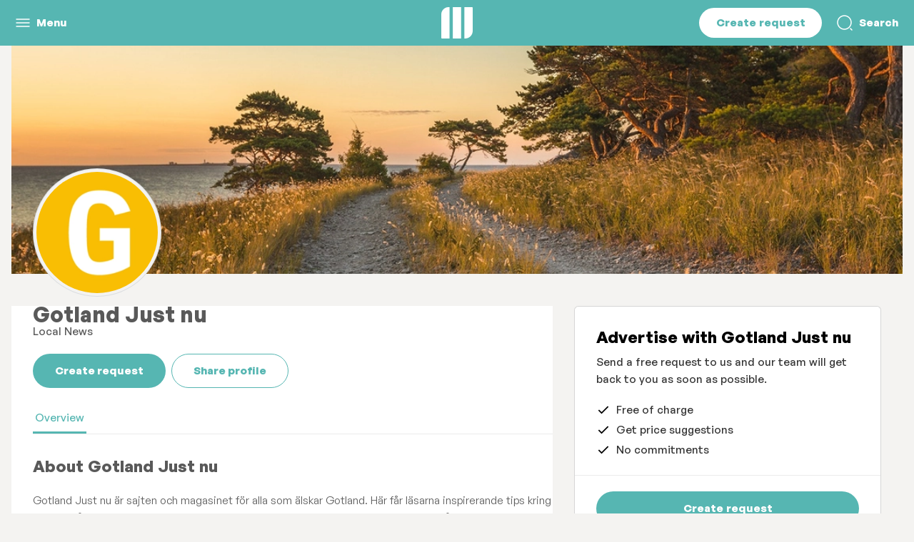

--- FILE ---
content_type: text/html;charset=utf-8
request_url: https://annonsera.ntmmedia.se/brands/gotland-just-nu
body_size: 111973
content:
<!DOCTYPE html><html  lang="en-US"><head><meta charset="utf-8">
<meta name="viewport" content="width=device-width, initial-scale=1">
<title>Advertise with Gotland Just nu - NTM Media</title>
<link rel="preconnect">
<style>.theme-ntm {--color-primary: #56b6b2;--bg-buttons: #56b6b2;--font-color-buttons: #ffffff;--bg-body: #f4f3f1;--font-color-body: #595959;--font-color-headlines: #595959;--font-color-links: #56b6b2;--color-primary-bg: rgba(86, 182, 178, 0.1);--color-primary-hover: rgba(86, 182, 178, 0.7);--color-primary-light: hsl(177, 39.7%, 70%);--color-primary-lighter: hsl(177, 39.7%, 90%);--color-primary-dark: hsl(177, 39.7%, 60%);--color-primary-darker: hsl(177, 29.700000000000003%, 50%);--bg-secondary: #ffffff;--font-color-secondary-headings: #595959;--links-color-secondary: #56b6b2;--font-color-secondary-body: #595959;--bg-secondary-buttons: #56b6b2;--font-color-secondary-buttons: #ffffff;--color-secondary-hover: rgba(86, 182, 178, 0.7);--bg-tertiary: #56b6b2;--font-color-tertiary-headings: #ffffff;--links-color-tertiary: #caedee;--font-color-tertiary-body: #ffffff;--bg-tertiary-buttons: #ffffff;--font-color-tertiary-buttons: #56b6b2;--color-tertiary-hover: rgba(255, 255, 255, 0.7);--font-family-body: &#x27;Montserrat&#x27;,&#x27;GeneralSans-Variable&#x27;, -apple-system, BlinkMacSystemFont, &#x27;Segoe UI&#x27;, Roboto, &#x27;Helvetica Neue&#x27;, Arial, sans-serif;--font-family-headlines: &#x27;Montserrat&#x27;,&#x27;GeneralSans-Variable&#x27;, -apple-system, BlinkMacSystemFont, &#x27;Segoe UI&#x27;, Roboto, &#x27;Helvetica Neue&#x27;, Arial, sans-serif;}</style>
<link href="https://fonts.googleapis.com/css2?family=Montserrat:wght@400;700&display=swap" rel="stylesheet" crossorigin>
<style>@font-face{font-display:swap;font-family:GeneralSans-Variable;font-style:normal;font-weight:200 700;src:url(https://cdn.ocast.com/app/fonts/GeneralSans-Variable.woff2) format("woff2"),url(https://cdn.ocast.com/app/fonts/GeneralSans-Variable.woff) format("woff"),url(https://cdn.ocast.com/app/fonts/GeneralSans-Variable.ttf) format("truetype")}@font-face{font-display:swap;font-family:GeneralSans-VariableItalic;font-style:italic;font-weight:200 700;src:url(https://cdn.ocast.com/app/fonts/GeneralSans-VariableItalic.woff2) format("woff2"),url(https://cdn.ocast.com/app/fonts/GeneralSans-VariableItalic.woff) format("woff"),url(https://cdn.ocast.com/app/fonts/GeneralSans-VariableItalic.ttf) format("truetype")}</style>
<style>:root{--border-radius-default:6px;--border-radius-large:12px;--spacing-base:.5rem;--spacing-tiny:var(--spacing-base);--spacing-smaller:calc(var(--spacing-base)*1.5);--spacing-small:calc(var(--spacing-base)*2);--spacing-medium:calc(var(--spacing-base)*2.5);--spacing-default:calc(var(--spacing-base)*3);--spacing-large:calc(var(--spacing-base)*4);--spacing-mediakit:calc(var(--spacing-base)*5);--height-inputs:49px;--bg-forms:#fff;--font-size-base:15px;--line-height-base:1.6rem;--font-weight-headlines:900;--box-shadow-default:0 1px 3px 0 rgba(0,0,0,.12);--box-shadow-shadow:0 0 0 1px rgba(6,44,82,.1),0 2px 16px 0 rgba(33,43,54,.08);--box-shadow-hover:0 1px 3px 0 rgba(33,43,54,.08),0 4px 11px 0px rgba(33,43,54,.1);--border-color-cards:rgba(0,0,0,.16);--box-shadow-cards:var(--box-shadow-default);--width-cards:266px;--height-card-covers:225px;--color-white:#fff;--color-black:#000;--bg-body:#fff;--bg-header:var(--bg-body);--bg-secondary:var(--color-primary);--font-color-secondary-headings:#fff;--font-color-secondary-body:#fff;--links-color-secondary:#fff;--bg-tertiary:var(--color-primary);--font-color-tertiary-headings:#fff;--font-color-tertiary-body:#fff;--links-color-tertiary:#fff;--font-color-buttons:#fff;--bg-buttons:#fff;--forms-bg:#fff;--forms-border-color:rgba(0,0,0,.12);--forms-placeholder-color:rgba(36,39,44,.5);--bg-secondary-buttons:#fff;--font-color-secondary-buttons:var(--color-black);--bg-tertiary-buttons:#fff;--font-color-tertiary-buttons:var(--color-black);--font-color-body:rgba(0,0,0,.8);--font-color-headlines:var(--color-black);--font-color-links:var(--color-primary);--font-color-subdued:rgba(currentColor,.7);--color-primary:#00828e;--color-primary-light:#00afbf;--color-primary-lighter:#00d2e5;--color-primary-hover:#00a4b3;--color-grey-50:#eff4f9;--color-grey-100:#ebebeb;--color-grey-300:#d1d4db;--color-grey-500:#6d778a;--color-grey-700:#525c6e;--color-grey-900:#24272c;--color-grey-1000:#12161c;--color-error-light:#fff4f1;--color-error:#f54831;--color-success-light:#eafceb;--color-success:#16865b}*{box-sizing:border-box}:root{height:100%;overflow-x:hidden}html{box-sizing:border-box}html.prevent-scroll{overflow:hidden}*,:after,:before{box-sizing:border-box;margin:0}body{background:var(--bg-body);display:flex;flex-direction:column;max-width:100%;min-height:100vh}body.prevent-scroll{overflow:hidden}.app-root{display:flex;flex-direction:column}.app-root,.main{min-height:100vh}.main{margin:0;margin-top:var(--height-header);padding:0}img:not([src]),img[src=""]{visibility:hidden}a{color:inherit;cursor:pointer;text-decoration:inherit}.button-link,.link{border-bottom:1px solid transparent;color:var(--font-color-links);cursor:pointer;line-height:1.4;text-decoration:none}.button-link:hover,.link:hover{border-color:currentColor}hr{background:var(--color-grey-300);border:none;display:block;height:1px;margin:var(--spacing-small) 0;padding:0}:root{--font-headlines:"GeneralSans-Variable";--font-body:"GeneralSans-Variable";--font-family-headlines:var(--font-headlines),-apple-system,BlinkMacSystemFont,"Segoe UI",Roboto,"Helvetica Neue",Arial,sans-serif;--font-family-body:var(--font-body),-apple-system,BlinkMacSystemFont,"Segoe UI",Roboto,"Helvetica Neue",Arial,sans-serif;--font-size-base:16px;--font-weight-body:500;--font-size-hero-title:4.5rem;--line-height-base:1.4;--line-height-headlines:1.25;--font-weight-headlines:600;--font-size-tiny:.8rem;--font-size-small:.875rem;--font-size-body-2:1.125rem;--font-size-h2:2.5rem;--font-size-h5:1.125rem;--font-size-subheading:1.1333333333333333rem;--font-size-title:1.3333333333333333rem;--font-size-headline:1.6rem;--font-size-section-title:var(--font-size-h2);font-size:var(--font-size-base)}html{font-weight:var(--font-weight-body);word-spacing:1px;-ms-text-size-adjust:100%;-webkit-text-size-adjust:100%;-moz-osx-font-smoothing:grayscale}body,html{font-family:var(--font-family-body);-webkit-font-smoothing:antialiased}body{color:var(--font-color-body);line-height:var(--line-height-base);text-rendering:geometricprecision}pre{font-family:var(--font-family-body)!important}h1,h2,h3,h4,h5,h6{color:var(--font-color-headlines);font-family:var(--font-family-headlines);font-weight:var(--font-weight-headlines);margin-bottom:var(--spacing-default);margin-top:0}pre{white-space:pre-line}h1{font-size:var(--font-size-h1)}h2{font-size:var(--font-size-h2)}h3{font-size:var(--font-size-h3)}h4{font-size:var(--font-size-h4)}h5{font-size:var(--font-size-h5)}h6{font-size:var(--font-size-h6)}.section-title{font-size:var(--font-size-section-title);line-height:1.15}@media (min-width:1025px){.section-title{line-height:1.3}}.page-title-wrapper{margin-bottom:var(--spacing-default)}@media (min-width:769px){.page-title-wrapper{margin-bottom:var(--spacing-large)}}@media (min-width:1025px){.page-title-wrapper{margin-bottom:60px;margin-top:56px}}.page-title{font-size:2rem;margin-bottom:0;text-align:left}@media (min-width:769px){.page-title{font-size:2.4rem}}@media (min-width:1025px){.page-title{text-align:center}}.page-subtitle{font-size:var(--font-size-body-2);margin-top:var(--spacing-smaller);text-align:left}@media (min-width:1025px){.page-subtitle{margin-top:var(--spacing-small);text-align:center}}.subpage-title{font-size:2rem;line-height:1;margin-bottom:var(--spacing-default);text-align:left}@media (min-width:769px){.subpage-title{font-size:2.5rem;margin-bottom:var(--spacing-large);margin-top:var(--spacing-large)}}@media (min-width:1025px){.subpage-title{margin-bottom:var(--spacing-large);margin-top:60px}}input,select,textarea{-webkit-appearance:none;-moz-appearance:none;appearance:none;background-color:var(--bg-forms);border:1px solid var(--forms-border-color);border-radius:var(--border-radius-default);display:block;font-family:var(--font-family-body);font-size:1rem;height:var(--height-inputs);line-height:var(--height-inputs);padding:0 var(--spacing-small);--font-color-body:rgba(0,0,0,.8);--font-color-headlines:var(--color-black);background:var(--color-white);color:var(--font-color-body);max-width:100%;width:var(--width-inputs)}input.input-flex,select.input-flex,textarea.input-flex{min-width:auto;width:100%}input:focus,select:focus,textarea:focus{border-color:var(--color-secondary);outline:none}input:disabled,select:disabled,textarea:disabled{background-color:var(--color-grey-50);box-shadow:none;color:var(--color-subdued)}input.has-error,select.has-error,textarea.has-error{background-color:var(--color-red-50);border-color:var(--color-red-600);box-shadow:none}@media screen and (-webkit-min-device-pixel-ratio:0){input,select,textarea{font-size:16px}}::-webkit-search-cancel-button{-webkit-appearance:none;background-color:var(--color-grey-100);background-image:url("data:image/svg+xml;charset=utf-8,%3Csvg xmlns='http://www.w3.org/2000/svg' width='24' height='24' fill='%236d778a' viewBox='0 0 24 24'%3E%3Cpath fill='none' d='M0 0h24v24H0z'/%3E%3Cpath d='M19 6.41 17.59 5 12 10.59 6.41 5 5 6.41 10.59 12 5 17.59 6.41 19 12 13.41 17.59 19 19 17.59 13.41 12z'/%3E%3C/svg%3E");background-position:50%;background-repeat:no-repeat;background-size:16px 16px;border-radius:10px;cursor:pointer;height:20px;position:relative;width:20px}::-webkit-search-cancel-button:hover{background-color:var(--color-grey-300)}input[type=number]::-webkit-inner-spin-button,input[type=number]::-webkit-outer-spin-button{-webkit-appearance:none;margin:0}input[type=checkbox]{-webkit-appearance:initial;-moz-appearance:initial;appearance:none;height:24px;min-width:auto;width:24px}select{background-image:url("data:image/svg+xml;charset=utf-8,%3Csvg xmlns='http://www.w3.org/2000/svg' width='24' height='24' fill='%235a697e' viewBox='0 0 24 24'%3E%3Cpath fill='none' d='M0 0h24v24H0z'/%3E%3Cpath d='m7 10 5 5 5-5z'/%3E%3C/svg%3E");background-position:right var(--spacing-tiny) center;background-repeat:no-repeat;cursor:pointer;width:100%}select:required:invalid{color:var(--color-subdued)}select[disabled]{background-color:var(--color-grey-50);box-shadow:none;color:var(--color-subdued)}option[value=""][disabled]{display:none}option{color:var(--font-color-headlines)}.option-placeholder{color:var(--color-subdued)}textarea{line-height:1.6;min-height:160px;padding:var(--spacing-smaller);resize:vertical}textarea.textarea-description{min-height:187px}textarea:focus{line-height:1.6}::-webkit-input-placeholder{color:var(--forms-placeholder-color)}::-moz-placeholder{color:var(--forms-placeholder-color)}:-ms-input-placeholder{color:var(--forms-placeholder-color)}:-moz-placeholder{color:var(--forms-placeholder-color)}label{display:inline-block;font-size:1rem;font-weight:var(--font-weight-headlines);height:var(--spacing-default);line-height:var(--spacing-default);margin-bottom:calc(var(--spacing-base)/2)}label,label.label-headline{color:var(--font-color-headlines)}label.label-large{font-size:var(--font-size-body-2);font-weight:var(--font-weight-headlines);height:auto;margin-bottom:var(--spacing-smaller)}@media (min-width:769px){label.label-large{font-size:1.2rem}}.input-search{background-image:url("data:image/svg+xml;charset=utf-8,%3Csvg xmlns='http://www.w3.org/2000/svg' width='24' height='24' fill='%235a697e' viewBox='0 0 24 24'%3E%3Cpath fill='none' d='M0 0h24v24H0z'/%3E%3Cpath d='M15.5 14h-.79l-.28-.27A6.47 6.47 0 0 0 16 9.5 6.5 6.5 0 1 0 9.5 16c1.61 0 3.09-.59 4.23-1.57l.27.28v.79l5 4.99L20.49 19zm-6 0C7.01 14 5 11.99 5 9.5S7.01 5 9.5 5 14 7.01 14 9.5 11.99 14 9.5 14'/%3E%3C/svg%3E");background-position:left 12px center;background-repeat:no-repeat;background-size:20px 20px;padding-left:44px}.input-search:focus{background-position:left 11px center;padding-left:43px}.form-field,.form-field-large,.input-group,.input-group-small{display:block;margin:var(--spacing-small) 0}.form-field input,.form-field select,.form-field textarea,.form-field-large input,.form-field-large select,.form-field-large textarea,.input-group input,.input-group select,.input-group textarea,.input-group-small input,.input-group-small select,.input-group-small textarea{width:100%}.form-field-large.input-group-first,.form-field-large:first-child,.form-field.input-group-first,.form-field:first-child,.input-group-small.input-group-first,.input-group-small:first-child,.input-group.input-group-first,.input-group:first-child{margin-top:0}.form-field-large.input-group-last,.form-field-large:last-child,.form-field-large:last-child .input-group,.form-field.input-group-last,.form-field:last-child,.form-field:last-child .input-group,.input-group-small.input-group-last,.input-group-small:last-child,.input-group-small:last-child .input-group,.input-group.input-group-last,.input-group:last-child,.input-group:last-child .input-group{margin-bottom:0}.form-field-large,.input-group-large{margin:var(--spacing-default) 0}.form-field-large .hinttext,.input-group-large .hinttext{font-size:1rem}.errortext{align-items:center;color:var(--color-error);display:flex;margin-top:4px}.errortext:before{background-image:url("data:image/svg+xml;charset=utf-8,%3Csvg xmlns='http://www.w3.org/2000/svg' width='24' height='24' fill='%23ff624d' viewBox='0 0 24 24'%3E%3Cpath fill='none' d='M0 0h24v24H0z'/%3E%3Cpath d='M15.73 3H8.27L3 8.27v7.46L8.27 21h7.46L21 15.73V8.27zM19 14.9 14.9 19H9.1L5 14.9V9.1L9.1 5h5.8L19 9.1z'/%3E%3Ccircle cx='12' cy='16' r='1'/%3E%3Cpath d='M11 7h2v7h-2z'/%3E%3C/svg%3E");background-position:50%;background-repeat:no-repeat;background-size:cover;content:"";display:inline-block;height:16px;margin-right:var(--spacing-base);width:16px}.errortext.small:before{display:none}.helptext{font-size:var(--font-size-small);line-height:1.334rem;margin-top:4px}.hinttext{color:var(--color-subdued);font-size:var(--font-size-caption)}.has-error input,.has-error select,.has-error textarea{background-color:var(--color-error-light);border:1px solid var(--color-error)}.error-wrapper{color:var(--color-error);font-size:var(--font-size-small);margin-top:4px;transition:all .2s ease}.error-wrapper .field-error{align-items:center;display:flex;line-height:1.46}.error-wrapper .field-error:before{background-image:url("data:image/svg+xml;charset=utf-8,%3Csvg xmlns='http://www.w3.org/2000/svg' width='24' height='24' fill='%23FF624D' viewBox='0 0 24 24'%3E%3Cpath fill='none' d='M0 0h24v24H0z'/%3E%3Cpath d='M12 5.99 19.53 19H4.47zM12 2 1 21h22zm1 14h-2v2h2zm0-6h-2v4h2z'/%3E%3C/svg%3E");background-position:50%;background-size:100% 100%;content:"";display:inline-block;height:16px;margin-right:6px;width:16px}.stats-date-select{min-width:200px}:root{--height-header:64px;--padding-content:var(--spacing-default) var(--spacing-smaller);--max-width-content:100%}@media (min-width:769px){:root{--padding-content:var(--spacing-default) var(--spacing-default) 80px}}@media (min-width:1025px){:root{--max-width-content:1248px}}.article-wrapper{margin:auto;max-width:680px}.content-wrapper,.content-wrapper-inner{align-items:stretch;display:flex;flex:1 1 100%;flex-direction:column;margin-left:auto;margin-right:auto;max-width:var(--max-width-content);padding:var(--padding-content);position:relative;width:100%}.content-wrapper-inner.overflowing,.content-wrapper.overflowing{overflow:visible}.content-wrapper-inner{padding-bottom:0;padding-top:0}.section-title{color:var(--color-section-title);font-size:2rem;margin-bottom:var(--spacing-default);text-align:center}@media (min-width:1025px){.section-title{font-size:var(--font-size-h2);margin-bottom:var(--spacing-large)}}.section-button-wrapper{display:flex;justify-content:center;margin-top:var(--spacing-large);text-align:center}.status-page{align-items:center;animation:fadeIn .6s var(--transition-timing-default);display:flex;flex-direction:column;margin:var(--spacing-large) auto var(--spacing-default);max-width:480px;text-align:center}.page-section{padding:60px 0;position:relative;--color-section-headlines:var(--font-color-headlines);--color-section-body:var(--font-color-body);background-color:var(--bg-body);color:var(--color-section-body)}@media (min-width:1025px){.page-section{padding:100px 0}}.page-section.accent,.page-section:nth-child(odd){background-color:var(--bg-secondary);--color-section-headlines:var(--font-color-secondary-body);--color-section-body:var(--font-color-secondary-body);--font-color-links:var(--links-color-secondary)}.page-section.accent .button-primary,.page-section:nth-child(odd) .button-primary{background-color:var(--bg-secondary-buttons);border-color:transparent;color:var(--font-color-secondary-buttons)}.page-section.accent .button-primary:hover,.page-section:nth-child(odd) .button-primary:hover{background-color:var(--color-secondary-hover);border-color:transparent;color:var(--font-color-buttons)}.page-section h1,.page-section h2,.page-section h3,.page-section h4,.page-section h5,.page-section h6 label,.page-section strong{color:var(--color-section-headlines)}.media{display:flex}.media.media-center{align-items:center}.media .media-left{margin-right:var(--spacing-small)}.media .media-left .icon{display:block}.media .media-left-large{margin-right:var(--spacing-large)}.media .media-left-icon{margin-right:var(--spacing-tiny)}.media .media-right{margin-left:var(--spacing-small)}.media .media-right-large{margin-left:var(--spacing-large)}.media .media-right-icon{margin-left:var(--spacing-tiny)}.media .media-content{flex:1 1 1px}.media.media-wrap{flex-wrap:wrap}.media-center .media-content,.media-center .media-left,.media-center .media-right{align-self:center}.media-grid{display:grid;grid-template-areas:"media-left media-content media-right";grid-template-columns:auto 1fr auto}.media-grid>.media-right{margin-left:var(--spacing-small)}.media-grid>.media-left{margin-right:var(--spacing-small)}.media-grid>.media-left .icon{display:block}@media (max-width:768px){.media-grid{grid-template-areas:"media-left" "media-content" "media-right";grid-template-columns:1fr;grid-template-rows:auto 1fr auto}.media-grid>.media-right{margin-left:0;margin-top:var(--spacing-small)}.media-grid>.media-left{margin-bottom:var(--spacing-small);margin-right:0}}.media-left-icon,.media-right-icon{display:flex;flex-direction:column}.media-left{grid-area:media-left}.media-content{grid-area:media-content}.media-right{grid-area:media-right}.property+.property{margin-top:var(--spacing-tiny)}.key-value{display:grid;grid-template-areas:"key value";grid-template-columns:auto 1fr auto}.key-value>.value{align-items:center;color:var(--font-color-headlines);display:flex;justify-content:flex-end;margin-left:var(--spacing-small)}.key-value>.key{align-items:center;display:flex;justify-content:flex-start;margin-right:var(--spacing-small)}.key-value>.key .icon{display:block}@media (max-width:768px){.key-value{grid-template-areas:"key" "value";grid-template-columns:1fr;grid-template-rows:1fr 1fr}.key-value+.key-value{margin-top:var(--spacing-small)}.key-value>.key{display:block;margin-right:0}.key-value>.value{display:block;justify-content:flex-start;margin-left:0}}.block{display:block;margin:var(--spacing-default) 0}.block-small{display:block;margin:var(--spacing-small) 0}.block-large{display:block;margin:var(--spacing-large) 0}.block-first{margin-top:0}.block-last{margin-bottom:0}.no-margin{margin:0}.text-center{text-align:center}.text-left{text-align:left}.text-right{text-align:right}:root{--mediakit-card-width:221px}.mediakit-card-grid{display:grid;grid-template-columns:repeat(auto-fill,minmax(var(--mediakit-card-width),1fr));grid-gap:var(--spacing-medium)}@media (min-width:1600px){.mediakit-card-grid{grid-gap:var(--spacing-large)}}.sidebar-grid{display:grid;grid-template-columns:1fr;grid-template-rows:auto auto;grid-gap:var(--spacing-large)}@media (min-width:1025px){.sidebar-grid{grid-gap:80px;grid-template-columns:1fr minmax(auto,460px);grid-template-rows:auto}}.sidebar-grid>.grid-content{min-width:1px}.two-columns{grid-gap:var(--spacing-small);display:grid;grid-template-columns:1fr 1fr;grid-template-rows:1fr}@media (max-width:768px){.two-columns{grid-template-columns:1fr;grid-template-rows:auto auto}}.two-columns.grid-center>.column{align-self:center}.card-grid{display:grid;grid-template-columns:1fr;grid-gap:var(--spacing-small)}@media (min-width:769px){.card-grid{grid-template-columns:repeat(2,1fr);grid-gap:20px}}@media (min-width:1025px){.card-grid{display:grid;grid-template-columns:repeat(3,1fr);grid-gap:var(--spacing-large)}}.box{border:1px solid rgba(0,0,0,.16);border-radius:6px;--font-color-body:rgba(0,0,0,.8);--font-color-headlines:var(--color-black);background:var(--color-white);color:var(--font-color-body);--font-color-links:#000;padding:var(--spacing-medium)}@media (min-width:1025px){.box{padding:var(--spacing-large)}}.box.no-padding{padding:0}:root{--button-height:48px;--button-height-large:54px;--button-height-small:32px;--button-round-size:40px;--button-round-small-size:32px;--button-min-width:64px;--button-padding:var(--spacing-large);--button-padding-large:var(--spacing-default);--button-font-family:var(--font-family-body);--button-font-size:1rem;--button-box-shadow:var(--box-shadow-default)}[type=button],[type=submit]{-webkit-appearance:none;-moz-appearance:none;appearance:none}.button{box-sizing:border-box;cursor:pointer;outline:0;position:relative;-webkit-user-select:none;-moz-user-select:none;user-select:none;-webkit-tap-highlight-color:transparent;align-items:center;background-color:var(--bg-buttons);border:1px solid transparent;border-radius:calc(var(--button-height)/2);color:var(--font-color-buttons);display:inline-flex;font-family:var(--font-family-headlines);font-size:var(--button-font-size);font-weight:var(--font-weight-headlines);height:var(--button-height);justify-content:center;line-height:var(--button-height);min-width:var(--button-min-width);overflow:visible;padding:0 var(--button-padding);text-align:center;text-decoration:none;touch-action:manipulation;transform:translateZ(0);transition:all .3s cubic-bezier(.25,.8,.25,1);vertical-align:middle;white-space:nowrap}.button.button-disabled,.button.disabled,.button[disabled]{border:none;box-shadow:none;cursor:default;opacity:.5}.button.button-disabled:active,.button.button-disabled:focus,.button.button-disabled:hover,.button.disabled:active,.button.disabled:focus,.button.disabled:hover,.button[disabled]:active,.button[disabled]:focus,.button[disabled]:hover{border:none;box-shadow:none;cursor:default}.button::-moz-focus-inner{outline:none}.button:hover{background-color:var(--color-primary-hover)}.button-primary{background-color:var(--color-primary);color:var(--font-color-buttons)}.button-secondary{background-color:var(--bg-secondary-buttons);border-color:transparent;color:var(--font-color-secondary-buttons)}.button-secondary:hover{background-color:var(--color-secondary-hover);border-color:transparent;color:var(--font-color-buttons)}.button-tertiary{background-color:var(--bg-tertiary-buttons);border-color:transparent;color:var(--font-color-tertiary-buttons)}.button-tertiary:hover{background-color:var(--color-tertiary-hover);border-color:transparent;color:var(--font-color-buttons)}.button-outline,.button-transparent{background-color:transparent}.button-outline{border:1px solid var(--bg-buttons);color:var(--bg-buttons)}.icon-button{min-width:auto}.button-round,.button-round-small{border:none;box-sizing:border-box;cursor:pointer;outline:0;position:relative;-webkit-user-select:none;-moz-user-select:none;user-select:none;-webkit-tap-highlight-color:transparent;align-items:center;border-radius:50%;display:inline-flex;font-family:var(--font-family-headlines);font-weight:var(--font-weight-headlines);justify-content:center;min-width:auto;overflow:visible;padding:0;text-align:center;text-decoration:none;touch-action:manipulation;transform:translateZ(0);transition:all .3s cubic-bezier(.25,.8,.25,1);vertical-align:middle;white-space:nowrap}.button-round-small.button-disabled,.button-round-small.disabled,.button-round-small[disabled],.button-round.button-disabled,.button-round.disabled,.button-round[disabled]{border:none;box-shadow:none;cursor:default;opacity:.5}.button-round-small.button-disabled:active,.button-round-small.button-disabled:focus,.button-round-small.button-disabled:hover,.button-round-small.disabled:active,.button-round-small.disabled:focus,.button-round-small.disabled:hover,.button-round-small[disabled]:active,.button-round-small[disabled]:focus,.button-round-small[disabled]:hover,.button-round.button-disabled:active,.button-round.button-disabled:focus,.button-round.button-disabled:hover,.button-round.disabled:active,.button-round.disabled:focus,.button-round.disabled:hover,.button-round[disabled]:active,.button-round[disabled]:focus,.button-round[disabled]:hover{border:none;box-shadow:none;cursor:default}.button-round-small::-moz-focus-inner,.button-round::-moz-focus-inner{outline:none}.button-round{height:var(--button-round-size);width:var(--button-round-size)}.button-round-small{height:var(--button-round-small-size);width:var(--button-round-small-size)}.button-dropdown{align-items:center;background-color:var(--forms-bg);background-image:url("data:image/svg+xml;charset=utf-8,%3Csvg xmlns='http://www.w3.org/2000/svg' width='24' height='24' fill='%235a697e' viewBox='0 0 24 24'%3E%3Cpath fill='none' d='M0 0h24v24H0z'/%3E%3Cpath d='M7.41 8.59 12 13.17l4.59-4.58L18 10l-6 6-6-6z'/%3E%3C/svg%3E");background-position:right var(--spacing-base) center;background-repeat:no-repeat;background-size:20px 20px;border:1px solid var(--forms-border-color);border-radius:var(--border-radius-default);box-shadow:none;color:var(--color-grey-900);display:flex;font-weight:var(--font-weight-headlines);justify-content:flex-start;min-width:0;overflow:hidden;padding:0 var(--spacing-small);text-align:left;text-overflow:ellipsis;white-space:nowrap}.button-dropdown:hover{background-color:var(--forms-bg);border-color:var(--color-primary)}.button-dropdown.placeholder{color:var(--color-grey-500)}.button-dropdown.selected{background-color:var(--color-secondary);background-image:url("data:image/svg+xml;charset=utf-8,%3Csvg xmlns='http://www.w3.org/2000/svg' width='24' height='24' fill='%23fff' viewBox='0 0 24 24'%3E%3Cpath fill='none' d='M0 0h24v24H0z'/%3E%3Cpath d='M7.41 8.59 12 13.17l4.59-4.58L18 10l-6 6-6-6z'/%3E%3C/svg%3E");border-color:var(--color-secondary);color:#fff;font-weight:var(--font-weight-headlines)}.button-dropdown.selected:hover{background-color:var(--color-indigo-700);border-color:var(--color-indigo-700)}.button-group{display:flex}.button-group>*+*{margin-left:var(--spacing-tiny)}.button-icon{margin-right:var(--spacing-base)}.breadcrumbs-wrapper{color:var(--font-color-headlines);margin:0;margin-bottom:var(--spacing-default)}.breadcrumbs,.breadcrumbs-wrapper{align-items:center;display:flex;font-size:.9333333333rem;list-style-type:none;padding:0}.breadcrumbs{color:var(--font-color-body);margin:0}.breadcrumbs>li{position:relative}.breadcrumbs>li:not(:first-child){margin-left:var(--spacing-default)}.breadcrumbs>li:not(:first-child):before{background-image:url("data:image/svg+xml;charset=utf-8,%3Csvg xmlns='http://www.w3.org/2000/svg' width='16' height='16' fill='%236D778A' viewBox='0 0 24 24'%3E%3Cpath fill='none' d='M0 0h24v24H0z'/%3E%3Cpath d='M10 6 8.59 7.41 13.17 12l-4.58 4.59L10 18l6-6z'/%3E%3C/svg%3E");background-position:50%;background-repeat:no-repeat;content:"";height:16px;left:-20px;position:absolute;top:4px;width:16px}@media (min-width:1025px){.breadcrums>li+li{margin-left:var(--spacing-large)}.breadcrums>li+li:before{left:-21px}}.page-breadcrumbs{margin-bottom:var(--spacing-default)}.checkbox-list{margin:var(--spacing-medium) 0;padding:0}.checkbox-list.inline{align-items:center;display:flex;margin:0}.checkbox-list.inline>li{margin-right:var(--spacing-medium);margin-top:0}.checkbox-list>li{align-items:center;display:flex;list-style-type:none}.checkbox-list>li:before{background-image:url("data:image/svg+xml;charset=utf-8,%3Csvg xmlns='http://www.w3.org/2000/svg' width='24' height='24' viewBox='0 0 24 24'%3E%3Cpath fill='none' fill-rule='evenodd' stroke='%23000' stroke-width='2' d='m4 12 5 5L20 6' class='check-line'/%3E%3C/svg%3E");background-position:50%;background-size:20px 20px;content:"";display:block;height:20px;margin-right:var(--spacing-base);width:20px}.checkbox-list>li+li{margin-top:4px}.chart,.line-chart-wrapper{width:100%}.chart{position:relative}.chart.line-chart .x-axis .tick:first-of-type text{text-anchor:start}.chart.line-chart .x-axis .tick:last-of-type text{text-anchor:end}.chart.bar-chart .y-axis .tick text,.chart.line-chart .y-axis .tick text{text-anchor:start}.chart .line{fill:none;stroke:var(--color-primary);stroke-width:4px;stroke-linecap:round;stroke-linejoin:round}.chart .line.dot{stroke-width:8px}.chart .line.secondary{stroke:var(--color-primary-hover);stroke-dasharray:3;stroke-width:1px}.chart .line.tertiary{stroke:var(--color-primary-lighter)}.chart .line-dot{stroke:var(--color-white);stroke-width:3px;fill:var(--color-primary);filter:drop-shadow(0 2px 2px rgba(0,0,0,.2))}.chart .y-axis .domain,.chart .y-axis .tick line{fill:none;stroke:var(--color-grey-100);shape-rendering:crispEdges}.chart .y-axis .tick text{color:var(--color-grey-500);font-family:var(--font-family-body);font-size:12px;transform:translate(8px,-8px)}.chart .y-axis .domain{stroke-dasharray:4;display:none}.chart .x-axis .domain,.chart .x-axis .tick line{fill:none;stroke:var(--color-grey-100);shape-rendering:crispEdges}.chart .x-axis .tick text{color:var(--color-grey-500);font-family:var(--font-family-body);font-size:12px;transition:opacity .3s}.chart .x-axis .domain{stroke-width:1}.chart.large.many .x-axis .tick:nth-child(6n) text{opacity:1}.chart.large.many .x-axis .tick:first-child text,.chart.large.many .x-axis .tick:last-child text{opacity:0}@media (min-width:769px){.chart.large.many .x-axis .tick:nth-child(4n) text{opacity:1}}.chart.large.many .x-axis .tick text{opacity:0}.chart.large.many .x-axis .tick:nth-child(4n) text{opacity:1}.chart .hover-line{stroke:transparent;stroke-width:10;shape-rendering:crispEdges}.chart .hover-circle{fill:var(--color-primary);stroke-width:6px;stroke:var(--color-primary-lighter);transition:all .4s ease}.chart .chart-tooltip{background:var(--color-primary-lighter);border-radius:var(--border-radius-default);color:var(--color-black);font-size:var(--font-size-small);opacity:0;padding:var(--spacing-base) var(--spacing-small);pointer-events:none;position:absolute;text-align:center;transform:translate(-50%,calc(-100% - 16px));transition:all .4s ease;white-space:nowrap}.chart .chart-tooltip:after{border:5px solid rgba(136,183,213,0);border-top:5px solid var(--color-primary-lighter);content:" ";height:0;left:50%;margin-left:-5px;pointer-events:none;position:absolute;top:100%;width:0}.chart .chart-tooltip .legend:not(:last-child){margin-right:var(--spacing-base)}.chart .chart-label{fill:var(--font-color-body)}.chart .index-line{stroke:var(--color-grey-300);stroke-dasharray:3}.chart .tooltip-legends{display:inline-flex;margin-top:var(--spacing-base)}.chart .legend{align-items:center;display:flex}.chart .legend:before{border-radius:2px;content:"";display:block;height:16px;margin-right:var(--spacing-base);width:16px}.chart .average-legends{display:flex;justify-content:space-evenly;margin-top:var(--spacing-default)}.chart .average-legend-item{align-items:center;display:flex;flex-direction:column;text-align:center}.chart .average-legend-item+.average-legend-item{margin-left:var(--spacing-default)}.chart .average-legend-item .legend:before{margin:0;margin-bottom:var(--spacing-base)}.chart .legend:before{background:var(--color-primary)}.chart .legend.secondary:before{background:var(--color-primary-light)}.chart .legend.tertiary:before{background:var(--color-primary-lighter)}.chart .large .legend+.legend{margin-left:var(--spacing-small)}.chart .overlay{fill:none;pointer-events:all}.chart.many .x-axis .tick:nth-child(2n){display:none}body .vc-popover-content-wrapper{--popover-horizontal-content-offset:8px;--popover-vertical-content-offset:0;--popover-slide-translation:12px;--popover-transition-time:.14s ease;--popover-caret-horizontal-offset:0;--popover-caret-vertical-offset:0;display:block;outline:none;position:absolute;right:0;z-index:10}body .vc-popover-content-wrapper .vc-popover-content-wrapper{right:auto}body .vc-popover-content.direction-top{border-bottom-color:var(--color-grey-100);border-bottom-left-radius:0;border-bottom-right-radius:0;margin-top:2px}body .vc-popover-content.direction-bottom{border-top-color:var(--color-grey-100);border-top-left-radius:0;border-top-right-radius:0;margin-top:-2px}body .vc-container{--slide-translate:20px;--slide-duration:.15s;--slide-timing:ease;--header-padding:var(--spacing-smaller);--title-padding:0 var(--spacing-base);--arrows-padding:var(--spacing-base);--arrow-font-size:26px;--weekday-padding:5px 0;--weeks-padding:var(--spacing-base);--nav-container-width:170px;--day-min-height:30px;--day-content-width:30px;--day-content-height:30px;--day-content-margin:1.6px auto;--day-content-transition-time:.13s ease-in;--day-content-bg-color-hover:var(--color-grey-100);--day-content-dark-bg-color-hover:rgba(114,129,151,.3);--day-content-bg-color-focus:var(--color-primary);--day-content-dark-bg-color-focus:rgba(114,129,151,.4);--highlight-height:28px;--dot-diameter:5px;--dot-border-radius:50%;--dot-spacing:3px;--bar-height:3px;--bars-width:75%;font-family:var(--font-family-body);-webkit-font-smoothing:antialiased;-moz-osx-font-smoothing:grayscale;position:relative;width:-moz-max-content;width:max-content}body .vc-weekday{align-items:center;color:var(--font-color-headlines);cursor:default;display:flex;flex:1;font-size:1rem;font-weight:var(--font-weight-headlines);justify-content:center;padding:var(--weekday-padding)}body .vc-highlight{background-color:var(--color-primary)!important}body .vc-day-content{transition:all .2s ease}body .vc-day-content:hover{color:var(--color-grey-900)}body .vc-title{color:var(--font-color-headlines);font-size:1rem;font-weight:var(--font-weight-headlines)}body .vc-bg-blue-600{background-color:var(--color-primary)}body .vc-popover-caret{display:none!important}body .vc-border-gray-400{border-color:var(--color-grey-300)}body .vc-rounded-lg{border-radius:var(--border-radius-default)}body .vc-text-gray-900{color:var(--font-color-headlines)}body .focus\:vc-shadow:focus{box-shadow:none}@keyframes slide-in--down{0%{transform:translateY(-100%)}to{transform:translateY(0)}}@keyframes fade-in--down{0%{opacity:0;transform:translate3d(0,-100%,0);visibility:visible}to{opacity:1;transform:translateZ(0)}}.theme-secondary{--font-color-headlines:var(--font-color-secondary-headings);--font-color-body:var(--font-color-secondary-body);background-color:var(--bg-secondary);color:var(--font-color-body)}.theme-secondary .link{color:var(--links-color-secondary)}.theme-secondary .button-primary{background-color:var(--bg-secondary-buttons);border-color:transparent;color:var(--font-color-secondary-buttons)}.theme-secondary .button-primary:hover{background-color:var(--color-secondary-hover);border-color:transparent;color:var(--font-color-buttons)}.theme-tertiary{--font-color-headlines:var(--font-color-tertiary-headings);--font-color-body:var(--font-color-tertiary-body);background-color:var(--bg-tertiary);color:var(--font-color-body)}.theme-tertiary .link{color:var(--links-color-tertiary)}.theme-tertiary .button-primary{background-color:var(--bg-tertiary-buttons);border-color:transparent;color:var(--font-color-tertiary-buttons)}.theme-tertiary .button-primary:hover{background-color:var(--color-tertiary-hover);border-color:transparent;color:var(--font-color-buttons)}.snackbar-container{align-items:center;background:var(--color-success)!important;border-radius:var(--border-radius-default);bottom:-100px;color:#fff;display:flex;font-family:var(--font-family-body);justify-content:space-between;line-height:22px;min-height:14px;opacity:0;padding:12px 16px;position:fixed;top:-100px;transition:all .3s ease;transition-property:top,right,bottom,left,opacity;z-index:9999}.snackbar-container.error{background:var(--color-error)!important}.snackbar-container>p{font-size:.95em!important;font-weight:600!important}.snackbar-container .action{background:inherit;background-image:url("data:image/svg+xml;charset=utf-8,%3Csvg xmlns='http://www.w3.org/2000/svg' width='24' height='24' fill='%23fff' viewBox='0 0 24 24'%3E%3Cpath fill='none' d='M0 0h24v24H0z'/%3E%3Cpath d='M19 6.41 17.59 5 12 10.59 6.41 5 5 6.41 10.59 12 5 17.59 6.41 19 12 13.41 17.59 19 19 17.59 13.41 12z'/%3E%3C/svg%3E");background-size:cover;border:none;border-radius:var(--border-radius-default);color:var(--color-white);cursor:pointer;display:inline-block;font-size:inherit;height:24px;margin:0 0 0 24px;min-width:-moz-min-content;min-width:min-content;padding:0;text-transform:uppercase;width:24px}.snackbar-container .action:active,.snackbar-container .action:focus{background-color:#0003;outline:none}@media (min-width:640px){.snackbar-container{display:inline-flex;margin:24px;max-width:568px;min-width:288px}}@media (max-width:640px){.snackbar-container{left:0;right:0;width:100%}}.snackbar-pos.bottom-center{bottom:0;left:50%;top:auto!important;transform:translate(-50%)}.snackbar-pos.bottom-left{bottom:0;left:0;top:auto!important}.snackbar-pos.bottom-right{bottom:0;right:0;top:auto!important}.snackbar-pos.top-left{bottom:auto!important;left:0;top:0}.snackbar-pos.top-center{bottom:auto!important;left:50%;top:0;transform:translate(-50%)}.snackbar-pos.top-right{bottom:auto!important;right:0;top:0}@media (max-width:640px){.snackbar-pos.bottom-center,.snackbar-pos.top-center{left:0;transform:none}}.v-popper__popper{font-size:var(--font-size-smaller)}.formkit-input{width:100%}.formkit-messages{list-style-type:none;padding:0}.formkit-message{align-items:center;color:var(--color-error);display:flex;font-size:var(--font-size-small);line-height:1.46}.formkit-message:before{background-image:url("data:image/svg+xml;charset=utf-8,%3Csvg xmlns='http://www.w3.org/2000/svg' width='24' height='24' fill='%23FF624D' viewBox='0 0 24 24'%3E%3Cpath fill='none' d='M0 0h24v24H0z'/%3E%3Cpath d='M12 5.99 19.53 19H4.47zM12 2 1 21h22zm1 14h-2v2h2zm0-6h-2v4h2z'/%3E%3C/svg%3E");background-position:50%;background-size:100% 100%;content:"";display:inline-block;height:16px;margin-right:6px;width:16px}[data-invalid] .formkit-input{border-color:var(--color-error)}.vue-tel-input{border-radius:var(--border-radius-default)!important}.vue-tel-input:focus-within{border-color:var(--color-secondary)!important;box-shadow:none!important;outline:none!important}</style>
<style>.resize-observer[data-v-b329ee4c]{background-color:transparent;border:none;opacity:0}.resize-observer[data-v-b329ee4c],.resize-observer[data-v-b329ee4c] object{display:block;height:100%;left:0;overflow:hidden;pointer-events:none;position:absolute;top:0;width:100%;z-index:-1}.v-popper__popper{left:0;outline:none;top:0;z-index:10000}.v-popper__popper.v-popper__popper--hidden{opacity:0;pointer-events:none;transition:opacity .15s,visibility .15s;visibility:hidden}.v-popper__popper.v-popper__popper--shown{opacity:1;transition:opacity .15s;visibility:visible}.v-popper__popper.v-popper__popper--skip-transition,.v-popper__popper.v-popper__popper--skip-transition>.v-popper__wrapper{transition:none!important}.v-popper__backdrop{display:none;height:100%;left:0;position:absolute;top:0;width:100%}.v-popper__inner{box-sizing:border-box;overflow-y:auto;position:relative}.v-popper__inner>div{max-height:inherit;max-width:inherit;position:relative;z-index:1}.v-popper__arrow-container{height:10px;position:absolute;width:10px}.v-popper__popper--arrow-overflow .v-popper__arrow-container,.v-popper__popper--no-positioning .v-popper__arrow-container{display:none}.v-popper__arrow-inner,.v-popper__arrow-outer{border-style:solid;height:0;left:0;position:absolute;top:0;width:0}.v-popper__arrow-inner{border-width:7px;visibility:hidden}.v-popper__arrow-outer{border-width:6px}.v-popper__popper[data-popper-placement^=bottom] .v-popper__arrow-inner,.v-popper__popper[data-popper-placement^=top] .v-popper__arrow-inner{left:-2px}.v-popper__popper[data-popper-placement^=bottom] .v-popper__arrow-outer,.v-popper__popper[data-popper-placement^=top] .v-popper__arrow-outer{left:-1px}.v-popper__popper[data-popper-placement^=top] .v-popper__arrow-inner,.v-popper__popper[data-popper-placement^=top] .v-popper__arrow-outer{border-bottom-color:transparent!important;border-bottom-width:0;border-left-color:transparent!important;border-right-color:transparent!important}.v-popper__popper[data-popper-placement^=top] .v-popper__arrow-inner{top:-2px}.v-popper__popper[data-popper-placement^=bottom] .v-popper__arrow-container{top:0}.v-popper__popper[data-popper-placement^=bottom] .v-popper__arrow-inner,.v-popper__popper[data-popper-placement^=bottom] .v-popper__arrow-outer{border-left-color:transparent!important;border-right-color:transparent!important;border-top-color:transparent!important;border-top-width:0}.v-popper__popper[data-popper-placement^=bottom] .v-popper__arrow-inner{top:-4px}.v-popper__popper[data-popper-placement^=bottom] .v-popper__arrow-outer{top:-6px}.v-popper__popper[data-popper-placement^=left] .v-popper__arrow-inner,.v-popper__popper[data-popper-placement^=right] .v-popper__arrow-inner{top:-2px}.v-popper__popper[data-popper-placement^=left] .v-popper__arrow-outer,.v-popper__popper[data-popper-placement^=right] .v-popper__arrow-outer{top:-1px}.v-popper__popper[data-popper-placement^=right] .v-popper__arrow-inner,.v-popper__popper[data-popper-placement^=right] .v-popper__arrow-outer{border-bottom-color:transparent!important;border-left-color:transparent!important;border-left-width:0;border-top-color:transparent!important}.v-popper__popper[data-popper-placement^=right] .v-popper__arrow-inner{left:-4px}.v-popper__popper[data-popper-placement^=right] .v-popper__arrow-outer{left:-6px}.v-popper__popper[data-popper-placement^=left] .v-popper__arrow-container{right:-10px}.v-popper__popper[data-popper-placement^=left] .v-popper__arrow-inner,.v-popper__popper[data-popper-placement^=left] .v-popper__arrow-outer{border-bottom-color:transparent!important;border-right-color:transparent!important;border-right-width:0;border-top-color:transparent!important}.v-popper__popper[data-popper-placement^=left] .v-popper__arrow-inner{left:-2px}.v-popper--theme-tooltip .v-popper__inner{background:#000c;border-radius:6px;color:#fff;padding:7px 12px 6px}.v-popper--theme-tooltip .v-popper__arrow-outer{border-color:#000c}.v-popper--theme-dropdown .v-popper__inner{background:#fff;border:1px solid #ddd;border-radius:6px;box-shadow:0 6px 30px #0000001a;color:#000}.v-popper--theme-dropdown .v-popper__arrow-inner{border-color:#fff;visibility:visible}.v-popper--theme-dropdown .v-popper__arrow-outer{border-color:#ddd}</style>
<style>.vti__flag.be{width:18px}.vti__flag.ch{width:15px}.vti__flag.mc{width:19px}.vti__flag.ne{width:18px}.vti__flag.np{width:13px}.vti__flag.va{width:15px}@media only screen and (-webkit-min-device-pixel-ratio:2),only screen and (min-device-pixel-ratio:2),only screen and (min-resolution:192dpi),only screen and (min-resolution:2dppx){.vti__flag{background-size:5630px 15px}}.vti__flag.ac{background-position:0 0;height:10px}.vti__flag.ad{background-position:-22px 0;height:14px}.vti__flag.ae{background-position:-44px 0;height:10px}.vti__flag.af{background-position:-66px 0;height:14px}.vti__flag.ag{background-position:-88px 0;height:14px}.vti__flag.ai{background-position:-110px 0;height:10px}.vti__flag.al{background-position:-132px 0;height:15px}.vti__flag.am{background-position:-154px 0;height:10px}.vti__flag.ao{background-position:-176px 0;height:14px}.vti__flag.aq{background-position:-198px 0;height:14px}.vti__flag.ar{background-position:-220px 0;height:13px}.vti__flag.as{background-position:-242px 0;height:10px}.vti__flag.at{background-position:-264px 0;height:14px}.vti__flag.au{background-position:-286px 0;height:10px}.vti__flag.aw{background-position:-308px 0;height:14px}.vti__flag.ax{background-position:-330px 0;height:13px}.vti__flag.az{background-position:-352px 0;height:10px}.vti__flag.ba{background-position:-374px 0;height:10px}.vti__flag.bb{background-position:-396px 0;height:14px}.vti__flag.bd{background-position:-418px 0;height:12px}.vti__flag.be{background-position:-440px 0;height:15px}.vti__flag.bf{background-position:-460px 0;height:14px}.vti__flag.bg{background-position:-482px 0;height:12px}.vti__flag.bh{background-position:-504px 0;height:12px}.vti__flag.bi{background-position:-526px 0;height:12px}.vti__flag.bj{background-position:-548px 0;height:14px}.vti__flag.bl{background-position:-570px 0;height:14px}.vti__flag.bm{background-position:-592px 0;height:10px}.vti__flag.bn{background-position:-614px 0;height:10px}.vti__flag.bo{background-position:-636px 0;height:14px}.vti__flag.bq{background-position:-658px 0;height:14px}.vti__flag.br{background-position:-680px 0;height:14px}.vti__flag.bs{background-position:-702px 0;height:10px}.vti__flag.bt{background-position:-724px 0;height:14px}.vti__flag.bv{background-position:-746px 0;height:15px}.vti__flag.bw{background-position:-768px 0;height:14px}.vti__flag.by{background-position:-790px 0;height:10px}.vti__flag.bz{background-position:-812px 0;height:14px}.vti__flag.ca{background-position:-834px 0;height:10px}.vti__flag.cc{background-position:-856px 0;height:10px}.vti__flag.cd{background-position:-878px 0;height:15px}.vti__flag.cf{background-position:-900px 0;height:14px}.vti__flag.cg{background-position:-922px 0;height:14px}.vti__flag.ch{background-position:-944px 0;height:15px}.vti__flag.ci{background-position:-961px 0;height:14px}.vti__flag.ck{background-position:-983px 0;height:10px}.vti__flag.cl{background-position:-1005px 0;height:14px}.vti__flag.cm{background-position:-1027px 0;height:14px}.vti__flag.cn{background-position:-1049px 0;height:14px}.vti__flag.co{background-position:-1071px 0;height:14px}.vti__flag.cp{background-position:-1093px 0;height:14px}.vti__flag.cr{background-position:-1115px 0;height:12px}.vti__flag.cu{background-position:-1137px 0;height:10px}.vti__flag.cv{background-position:-1159px 0;height:12px}.vti__flag.cw{background-position:-1181px 0;height:14px}.vti__flag.cx{background-position:-1203px 0;height:10px}.vti__flag.cy{background-position:-1225px 0;height:14px}.vti__flag.cz{background-position:-1247px 0;height:14px}.vti__flag.de{background-position:-1269px 0;height:12px}.vti__flag.dg{background-position:-1291px 0;height:10px}.vti__flag.dj{background-position:-1313px 0;height:14px}.vti__flag.dk{background-position:-1335px 0;height:15px}.vti__flag.dm{background-position:-1357px 0;height:10px}.vti__flag.do{background-position:-1379px 0;height:13px}.vti__flag.dz{background-position:-1401px 0;height:14px}.vti__flag.ea{background-position:-1423px 0;height:14px}.vti__flag.ec{background-position:-1445px 0;height:14px}.vti__flag.ee{background-position:-1467px 0;height:13px}.vti__flag.eg{background-position:-1489px 0;height:14px}.vti__flag.eh{background-position:-1511px 0;height:10px}.vti__flag.er{background-position:-1533px 0;height:10px}.vti__flag.es{background-position:-1555px 0;height:14px}.vti__flag.et{background-position:-1577px 0;height:10px}.vti__flag.eu{background-position:-1599px 0;height:14px}.vti__flag.fi{background-position:-1621px 0;height:12px}.vti__flag.fj{background-position:-1643px 0;height:10px}.vti__flag.fk{background-position:-1665px 0;height:10px}.vti__flag.fm{background-position:-1687px 0;height:11px}.vti__flag.fo{background-position:-1709px 0;height:15px}.vti__flag.fr{background-position:-1731px 0;height:14px}.vti__flag.ga{background-position:-1753px 0;height:15px}.vti__flag.gb{background-position:-1775px 0;height:10px}.vti__flag.gd{background-position:-1797px 0;height:12px}.vti__flag.ge{background-position:-1819px 0;height:14px}.vti__flag.gf{background-position:-1841px 0;height:14px}.vti__flag.gg{background-position:-1863px 0;height:14px}.vti__flag.gh{background-position:-1885px 0;height:14px}.vti__flag.gi{background-position:-1907px 0;height:10px}.vti__flag.gl{background-position:-1929px 0;height:14px}.vti__flag.gm{background-position:-1951px 0;height:14px}.vti__flag.gn{background-position:-1973px 0;height:14px}.vti__flag.gp{background-position:-1995px 0;height:14px}.vti__flag.gq{background-position:-2017px 0;height:14px}.vti__flag.gr{background-position:-2039px 0;height:14px}.vti__flag.gs{background-position:-2061px 0;height:10px}.vti__flag.gt{background-position:-2083px 0;height:13px}.vti__flag.gu{background-position:-2105px 0;height:11px}.vti__flag.gw{background-position:-2127px 0;height:10px}.vti__flag.gy{background-position:-2149px 0;height:12px}.vti__flag.hk{background-position:-2171px 0;height:14px}.vti__flag.hm{background-position:-2193px 0;height:10px}.vti__flag.hn{background-position:-2215px 0;height:10px}.vti__flag.hr{background-position:-2237px 0;height:10px}.vti__flag.ht{background-position:-2259px 0;height:12px}.vti__flag.hu{background-position:-2281px 0;height:10px}.vti__flag.ic{background-position:-2303px 0;height:14px}.vti__flag.id{background-position:-2325px 0;height:14px}.vti__flag.ie{background-position:-2347px 0;height:10px}.vti__flag.il{background-position:-2369px 0;height:15px}.vti__flag.im{background-position:-2391px 0;height:10px}.vti__flag.in{background-position:-2413px 0;height:14px}.vti__flag.io{background-position:-2435px 0;height:10px}.vti__flag.iq{background-position:-2457px 0;height:14px}.vti__flag.ir{background-position:-2479px 0;height:12px}.vti__flag.is{background-position:-2501px 0;height:15px}.vti__flag.it{background-position:-2523px 0;height:14px}.vti__flag.je{background-position:-2545px 0;height:12px}.vti__flag.jm{background-position:-2567px 0;height:10px}.vti__flag.jo{background-position:-2589px 0;height:10px}.vti__flag.jp{background-position:-2611px 0;height:14px}.vti__flag.ke{background-position:-2633px 0;height:14px}.vti__flag.kg{background-position:-2655px 0;height:12px}.vti__flag.kh{background-position:-2677px 0;height:13px}.vti__flag.ki{background-position:-2699px 0;height:10px}.vti__flag.km{background-position:-2721px 0;height:12px}.vti__flag.kn{background-position:-2743px 0;height:14px}.vti__flag.kp{background-position:-2765px 0;height:10px}.vti__flag.kr{background-position:-2787px 0;height:14px}.vti__flag.kw{background-position:-2809px 0;height:10px}.vti__flag.ky{background-position:-2831px 0;height:10px}.vti__flag.kz{background-position:-2853px 0;height:10px}.vti__flag.la{background-position:-2875px 0;height:14px}.vti__flag.lb{background-position:-2897px 0;height:14px}.vti__flag.lc{background-position:-2919px 0;height:10px}.vti__flag.li{background-position:-2941px 0;height:12px}.vti__flag.lk{background-position:-2963px 0;height:10px}.vti__flag.lr{background-position:-2985px 0;height:11px}.vti__flag.ls{background-position:-3007px 0;height:14px}.vti__flag.lt{background-position:-3029px 0;height:12px}.vti__flag.lu{background-position:-3051px 0;height:12px}.vti__flag.lv{background-position:-3073px 0;height:10px}.vti__flag.ly{background-position:-3095px 0;height:10px}.vti__flag.ma{background-position:-3117px 0;height:14px}.vti__flag.mc{background-position:-3139px 0;height:15px}.vti__flag.md{background-position:-3160px 0;height:10px}.vti__flag.me{background-position:-3182px 0;height:10px}.vti__flag.mf{background-position:-3204px 0;height:14px}.vti__flag.mg{background-position:-3226px 0;height:14px}.vti__flag.mh{background-position:-3248px 0;height:11px}.vti__flag.mk{background-position:-3270px 0;height:10px}.vti__flag.ml{background-position:-3292px 0;height:14px}.vti__flag.mm{background-position:-3314px 0;height:14px}.vti__flag.mn{background-position:-3336px 0;height:10px}.vti__flag.mo{background-position:-3358px 0;height:14px}.vti__flag.mp{background-position:-3380px 0;height:10px}.vti__flag.mq{background-position:-3402px 0;height:14px}.vti__flag.mr{background-position:-3424px 0;height:14px}.vti__flag.ms{background-position:-3446px 0;height:10px}.vti__flag.mt{background-position:-3468px 0;height:14px}.vti__flag.mu{background-position:-3490px 0;height:14px}.vti__flag.mv{background-position:-3512px 0;height:14px}.vti__flag.mw{background-position:-3534px 0;height:14px}.vti__flag.mx{background-position:-3556px 0;height:12px}.vti__flag.my{background-position:-3578px 0;height:10px}.vti__flag.mz{background-position:-3600px 0;height:14px}.vti__flag.na{background-position:-3622px 0;height:14px}.vti__flag.nc{background-position:-3644px 0;height:10px}.vti__flag.ne{background-position:-3666px 0;height:15px}.vti__flag.nf{background-position:-3686px 0;height:10px}.vti__flag.ng{background-position:-3708px 0;height:10px}.vti__flag.ni{background-position:-3730px 0;height:12px}.vti__flag.nl{background-position:-3752px 0;height:14px}.vti__flag.no{background-position:-3774px 0;height:15px}.vti__flag.np{background-position:-3796px 0;height:15px}.vti__flag.nr{background-position:-3811px 0;height:10px}.vti__flag.nu{background-position:-3833px 0;height:10px}.vti__flag.nz{background-position:-3855px 0;height:10px}.vti__flag.om{background-position:-3877px 0;height:10px}.vti__flag.pa{background-position:-3899px 0;height:14px}.vti__flag.pe{background-position:-3921px 0;height:14px}.vti__flag.pf{background-position:-3943px 0;height:14px}.vti__flag.pg{background-position:-3965px 0;height:15px}.vti__flag.ph{background-position:-3987px 0;height:10px}.vti__flag.pk{background-position:-4009px 0;height:14px}.vti__flag.pl{background-position:-4031px 0;height:13px}.vti__flag.pm{background-position:-4053px 0;height:14px}.vti__flag.pn{background-position:-4075px 0;height:10px}.vti__flag.pr{background-position:-4097px 0;height:14px}.vti__flag.ps{background-position:-4119px 0;height:10px}.vti__flag.pt{background-position:-4141px 0;height:14px}.vti__flag.pw{background-position:-4163px 0;height:13px}.vti__flag.py{background-position:-4185px 0;height:11px}.vti__flag.qa{background-position:-4207px 0;height:8px}.vti__flag.re{background-position:-4229px 0;height:14px}.vti__flag.ro{background-position:-4251px 0;height:14px}.vti__flag.rs{background-position:-4273px 0;height:14px}.vti__flag.ru{background-position:-4295px 0;height:14px}.vti__flag.rw{background-position:-4317px 0;height:14px}.vti__flag.sa{background-position:-4339px 0;height:14px}.vti__flag.sb{background-position:-4361px 0;height:10px}.vti__flag.sc{background-position:-4383px 0;height:10px}.vti__flag.sd{background-position:-4405px 0;height:10px}.vti__flag.se{background-position:-4427px 0;height:13px}.vti__flag.sg{background-position:-4449px 0;height:14px}.vti__flag.sh{background-position:-4471px 0;height:10px}.vti__flag.si{background-position:-4493px 0;height:10px}.vti__flag.sj{background-position:-4515px 0;height:15px}.vti__flag.sk{background-position:-4537px 0;height:14px}.vti__flag.sl{background-position:-4559px 0;height:14px}.vti__flag.sm{background-position:-4581px 0;height:15px}.vti__flag.sn{background-position:-4603px 0;height:14px}.vti__flag.so{background-position:-4625px 0;height:14px}.vti__flag.sr{background-position:-4647px 0;height:14px}.vti__flag.ss{background-position:-4669px 0;height:10px}.vti__flag.st{background-position:-4691px 0;height:10px}.vti__flag.sv{background-position:-4713px 0;height:12px}.vti__flag.sx{background-position:-4735px 0;height:14px}.vti__flag.sy{background-position:-4757px 0;height:14px}.vti__flag.sz{background-position:-4779px 0;height:14px}.vti__flag.ta{background-position:-4801px 0;height:10px}.vti__flag.tc{background-position:-4823px 0;height:10px}.vti__flag.td{background-position:-4845px 0;height:14px}.vti__flag.tf{background-position:-4867px 0;height:14px}.vti__flag.tg{background-position:-4889px 0;height:13px}.vti__flag.th{background-position:-4911px 0;height:14px}.vti__flag.tj{background-position:-4933px 0;height:10px}.vti__flag.tk{background-position:-4955px 0;height:10px}.vti__flag.tl{background-position:-4977px 0;height:10px}.vti__flag.tm{background-position:-4999px 0;height:14px}.vti__flag.tn{background-position:-5021px 0;height:14px}.vti__flag.to{background-position:-5043px 0;height:10px}.vti__flag.tr{background-position:-5065px 0;height:14px}.vti__flag.tt{background-position:-5087px 0;height:12px}.vti__flag.tv{background-position:-5109px 0;height:10px}.vti__flag.tw{background-position:-5131px 0;height:14px}.vti__flag.tz{background-position:-5153px 0;height:14px}.vti__flag.ua{background-position:-5175px 0;height:14px}.vti__flag.ug{background-position:-5197px 0;height:14px}.vti__flag.um{background-position:-5219px 0;height:11px}.vti__flag.us{background-position:-5241px 0;height:11px}.vti__flag.uy{background-position:-5263px 0;height:14px}.vti__flag.uz{background-position:-5285px 0;height:10px}.vti__flag.va{background-position:-5307px 0;height:15px}.vti__flag.vc{background-position:-5324px 0;height:14px}.vti__flag.ve{background-position:-5346px 0;height:14px}.vti__flag.vg{background-position:-5368px 0;height:10px}.vti__flag.vi{background-position:-5390px 0;height:14px}.vti__flag.vn{background-position:-5412px 0;height:14px}.vti__flag.vu{background-position:-5434px 0;height:12px}.vti__flag.wf{background-position:-5456px 0;height:14px}.vti__flag.ws{background-position:-5478px 0;height:10px}.vti__flag.xk{background-position:-5500px 0;height:15px}.vti__flag.ye{background-position:-5522px 0;height:14px}.vti__flag.yt{background-position:-5544px 0;height:14px}.vti__flag.za{background-position:-5566px 0;height:14px}.vti__flag.zm{background-position:-5588px 0;height:14px}.vti__flag.zw{background-position:-5610px 0;height:10px}.vti__flag{background-color:#dbdbdb;background-image:url([data-uri]);background-position:20px 0;background-repeat:no-repeat;box-shadow:0 0 1px #888;height:15px;width:20px}@media only screen and (-webkit-min-device-pixel-ratio:2),only screen and (min-device-pixel-ratio:2),only screen and (min-resolution:192dpi),only screen and (min-resolution:2dppx){.vti__flag{background-image:url([data-uri])}}.vti__flag.np{background-color:transparent}.vue-tel-input{border:1px solid #bbb;border-radius:3px;display:flex;text-align:left}.vue-tel-input.disabled .dropdown,.vue-tel-input.disabled .selection,.vue-tel-input.disabled input{cursor:no-drop}.vue-tel-input:focus-within{border-color:#66afe9;box-shadow:inset 0 1px 1px #00000013,0 0 8px #66afe999}.vti__dropdown{align-content:center;cursor:pointer;display:flex;flex-direction:column;justify-content:center;padding:7px;position:relative}.vti__dropdown.show{max-height:300px;overflow:scroll}.vti__dropdown.disabled,.vti__dropdown.open{background-color:#f3f3f3}.vti__dropdown.disabled{cursor:no-drop;outline:none}.vti__dropdown:hover{background-color:#f3f3f3}.vti__selection{align-items:center;display:flex;font-size:.8em}.vti__selection .vti__country-code{color:#666}.vti__flag{margin-left:5px;margin-right:5px}.vti__dropdown-list{background-color:#fff;border:1px solid #ccc;left:-1px;list-style:none;margin:0;max-height:200px;overflow-y:scroll;padding:0;position:absolute;text-align:left;width:390px;z-index:1}.vti__dropdown-list.below{top:33px}.vti__dropdown-list.above{bottom:100%;top:auto}.vti__dropdown-arrow{color:#666;display:inline-block;transform:scaleY(.5)}.vti__dropdown-item{cursor:pointer;padding:4px 15px}.vti__dropdown-item.highlighted{background-color:#f3f3f3}.vti__dropdown-item.last-preferred{border-bottom:1px solid #cacaca}.vti__dropdown-item .vti__flag{display:inline-block;margin-right:5px}.vti__input{border:none;border-radius:0 2px 2px 0;outline:none;padding-left:7px;width:100%}.vti__search_box{border:1px solid #ccc;margin:2px;padding:7px;width:94%}</style>
<style>:root{--border-radius-default:6px;--border-radius-large:12px;--spacing-base:.5rem;--spacing-tiny:var(--spacing-base);--spacing-smaller:calc(var(--spacing-base)*1.5);--spacing-small:calc(var(--spacing-base)*2);--spacing-medium:calc(var(--spacing-base)*2.5);--spacing-default:calc(var(--spacing-base)*3);--spacing-large:calc(var(--spacing-base)*4);--spacing-mediakit:calc(var(--spacing-base)*5);--height-inputs:49px;--bg-forms:#fff;--font-headlines:"GeneralSans-Variable";--font-body:"GeneralSans-Variable";--font-family-headlines:var(--font-headlines),-apple-system,BlinkMacSystemFont,"Segoe UI",Roboto,"Helvetica Neue",Arial,sans-serif;--font-family-body:var(--font-body),-apple-system,BlinkMacSystemFont,"Segoe UI",Roboto,"Helvetica Neue",Arial,sans-serif;--font-size-base:15px;--line-height-base:1.6rem;--line-height-headlines:1.25;--font-weight-headlines:900;--box-shadow-default:0 1px 3px 0 rgba(0,0,0,.12);--box-shadow-shadow:0 0 0 1px rgba(6,44,82,.1),0 2px 16px 0 rgba(33,43,54,.08);--box-shadow-hover:0 1px 3px 0 rgba(33,43,54,.08),0 4px 11px 0px rgba(33,43,54,.1);--border-color-cards:rgba(0,0,0,.16);--box-shadow-cards:var(--box-shadow-default);--width-cards:266px;--height-card-covers:225px}.page-enter-active{transition:all .16s ease-out}.page-leave-active{transition:all .16s ease-in}.page-enter-from,.page-leave-to{filter:grayscale(1);opacity:0}.layout-enter-active{transition:all .16s ease-out}.layout-leave-active{transition:all .16s ease-in}.layout-enter-from,.layout-leave-to{filter:grayscale(1);opacity:0}</style>
<style>.graphic{display:block;height:360px;margin-bottom:var(--spacing-large)}.heading{font-size:2rem;margin-bottom:var(--spacing-small)}.subheading{color:var(-font-color-body);font-size:var(--font-size-title);font-weight:400}.action{display:inline-block;margin-top:var(--spacing-default)}.developer-info{color:var(--color-subdued);font-size:var(--font-size-small);margin-top:var(--spacing-large)}</style>
<style>[data-v-a8c80a34]:root{--border-radius-default:6px;--border-radius-large:12px;--spacing-base:.5rem;--spacing-tiny:var(--spacing-base);--spacing-smaller:calc(var(--spacing-base)*1.5);--spacing-small:calc(var(--spacing-base)*2);--spacing-medium:calc(var(--spacing-base)*2.5);--spacing-default:calc(var(--spacing-base)*3);--spacing-large:calc(var(--spacing-base)*4);--spacing-mediakit:calc(var(--spacing-base)*5);--height-inputs:49px;--bg-forms:#fff;--font-headlines:"GeneralSans-Variable";--font-body:"GeneralSans-Variable";--font-family-headlines:var(--font-headlines),-apple-system,BlinkMacSystemFont,"Segoe UI",Roboto,"Helvetica Neue",Arial,sans-serif;--font-family-body:var(--font-body),-apple-system,BlinkMacSystemFont,"Segoe UI",Roboto,"Helvetica Neue",Arial,sans-serif;--font-size-base:15px;--line-height-base:1.6rem;--line-height-headlines:1.25;--font-weight-headlines:900;--box-shadow-default:0 1px 3px 0 rgba(0,0,0,.12);--box-shadow-shadow:0 0 0 1px rgba(6,44,82,.1),0 2px 16px 0 rgba(33,43,54,.08);--box-shadow-hover:0 1px 3px 0 rgba(33,43,54,.08),0 4px 11px 0px rgba(33,43,54,.1);--border-color-cards:rgba(0,0,0,.16);--box-shadow-cards:var(--box-shadow-default);--width-cards:266px;--height-card-covers:225px}body.overlay-header .main[data-v-a8c80a34]{margin-top:0}</style>
<style>.ocast-icon{align-items:center;display:inline-flex;justify-content:center}.ocast-icon svg{height:100%;width:100%}</style>
<style>:root{--border-radius-default:6px;--border-radius-large:12px;--spacing-base:.5rem;--spacing-tiny:var(--spacing-base);--spacing-smaller:calc(var(--spacing-base)*1.5);--spacing-small:calc(var(--spacing-base)*2);--spacing-medium:calc(var(--spacing-base)*2.5);--spacing-default:calc(var(--spacing-base)*3);--spacing-large:calc(var(--spacing-base)*4);--spacing-mediakit:calc(var(--spacing-base)*5);--height-inputs:49px;--bg-forms:#fff;--font-headlines:"GeneralSans-Variable";--font-body:"GeneralSans-Variable";--font-family-headlines:var(--font-headlines),-apple-system,BlinkMacSystemFont,"Segoe UI",Roboto,"Helvetica Neue",Arial,sans-serif;--font-family-body:var(--font-body),-apple-system,BlinkMacSystemFont,"Segoe UI",Roboto,"Helvetica Neue",Arial,sans-serif;--font-size-base:15px;--line-height-base:1.6rem;--line-height-headlines:1.25;--font-weight-headlines:900;--box-shadow-default:0 1px 3px 0 rgba(0,0,0,.12);--box-shadow-shadow:0 0 0 1px rgba(6,44,82,.1),0 2px 16px 0 rgba(33,43,54,.08);--box-shadow-hover:0 1px 3px 0 rgba(33,43,54,.08),0 4px 11px 0px rgba(33,43,54,.1);--border-color-cards:rgba(0,0,0,.16);--box-shadow-cards:var(--box-shadow-default);--width-cards:266px;--height-card-covers:225px}@media (max-width:1024px){.topnav .searchbox{animation:fadeIn .2s ease;bottom:0;display:none;height:var(--height-header);left:0;position:absolute;right:0;top:0;z-index:2}.topnav .searchbox.is-active{display:flex}.topnav .searchbox .search-field{background-color:var(--color-white);border:none;border-radius:0;height:100%;width:100%}.topnav .searchbox-cover{animation:fadeIn .2s ease;background:#0000004d;bottom:0;left:0;position:fixed;right:0;top:0;z-index:1}}</style>
<style>[data-v-c6ee68dc]:root{--border-radius-default:6px;--border-radius-large:12px;--spacing-base:.5rem;--spacing-tiny:var(--spacing-base);--spacing-smaller:calc(var(--spacing-base)*1.5);--spacing-small:calc(var(--spacing-base)*2);--spacing-medium:calc(var(--spacing-base)*2.5);--spacing-default:calc(var(--spacing-base)*3);--spacing-large:calc(var(--spacing-base)*4);--spacing-mediakit:calc(var(--spacing-base)*5);--height-inputs:49px;--bg-forms:#fff;--font-headlines:"GeneralSans-Variable";--font-body:"GeneralSans-Variable";--font-family-headlines:var(--font-headlines),-apple-system,BlinkMacSystemFont,"Segoe UI",Roboto,"Helvetica Neue",Arial,sans-serif;--font-family-body:var(--font-body),-apple-system,BlinkMacSystemFont,"Segoe UI",Roboto,"Helvetica Neue",Arial,sans-serif;--font-size-base:15px;--line-height-base:1.6rem;--line-height-headlines:1.25;--font-weight-headlines:900;--box-shadow-default:0 1px 3px 0 rgba(0,0,0,.12);--box-shadow-shadow:0 0 0 1px rgba(6,44,82,.1),0 2px 16px 0 rgba(33,43,54,.08);--box-shadow-hover:0 1px 3px 0 rgba(33,43,54,.08),0 4px 11px 0px rgba(33,43,54,.1);--border-color-cards:rgba(0,0,0,.16);--box-shadow-cards:var(--box-shadow-default);--width-cards:266px;--height-card-covers:225px}.search-wrapper[data-v-c6ee68dc]{align-items:center}.search-wrapper[data-v-c6ee68dc],.search-wrapper .search-button[data-v-c6ee68dc]{display:inline-flex}.search-wrapper .close-button[data-v-c6ee68dc],.search-wrapper .searchbox[data-v-c6ee68dc]{display:none}.search-wrapper.show-search .close-button[data-v-c6ee68dc],.search-wrapper.show-search .searchbox[data-v-c6ee68dc]{display:inline-flex}.search-wrapper.show-search .request-button[data-v-c6ee68dc],.search-wrapper.show-search .search-button[data-v-c6ee68dc]{display:none}.search-button[data-v-c6ee68dc]{animation:fade-in--down .2s cubic-bezier(.215,.61,.355,1);background:transparent;color:currentColor;display:inline-flex;margin-left:4px;margin-right:-16px;padding:0 var(--spacing-small)}.search-button[data-v-c6ee68dc]:hover{background:var(--color-primary-hover);color:var(--font-color-buttons)}.search-button .button-icon[data-v-c6ee68dc]{height:24px;width:24px}.search-button-text[data-v-c6ee68dc]{display:none}@media (min-width:769px){.search-button-text[data-v-c6ee68dc]{display:block}}</style>
<style>:root{--border-radius-default:6px;--border-radius-large:12px;--spacing-base:.5rem;--spacing-tiny:var(--spacing-base);--spacing-smaller:calc(var(--spacing-base)*1.5);--spacing-small:calc(var(--spacing-base)*2);--spacing-medium:calc(var(--spacing-base)*2.5);--spacing-default:calc(var(--spacing-base)*3);--spacing-large:calc(var(--spacing-base)*4);--spacing-mediakit:calc(var(--spacing-base)*5);--height-inputs:49px;--bg-forms:#fff;--font-headlines:"GeneralSans-Variable";--font-body:"GeneralSans-Variable";--font-family-headlines:var(--font-headlines),-apple-system,BlinkMacSystemFont,"Segoe UI",Roboto,"Helvetica Neue",Arial,sans-serif;--font-family-body:var(--font-body),-apple-system,BlinkMacSystemFont,"Segoe UI",Roboto,"Helvetica Neue",Arial,sans-serif;--font-size-base:15px;--line-height-base:1.6rem;--line-height-headlines:1.25;--font-weight-headlines:900;--box-shadow-default:0 1px 3px 0 rgba(0,0,0,.12);--box-shadow-shadow:0 0 0 1px rgba(6,44,82,.1),0 2px 16px 0 rgba(33,43,54,.08);--box-shadow-hover:0 1px 3px 0 rgba(33,43,54,.08),0 4px 11px 0px rgba(33,43,54,.1);--border-color-cards:rgba(0,0,0,.16);--box-shadow-cards:var(--box-shadow-default);--width-cards:266px;--height-card-covers:225px}.search-field{background-color:var(--color-white);background-position:left 12px center;background-repeat:no-repeat;border-width:1px;border:1px solid var(--color-grey-300);border-radius:var(--border-radius-default);border-radius:21px;box-shadow:none;height:42px;line-height:42px;padding-left:46px;padding-right:var(--spacing-medium);transition:all .3s ease;width:var(--width-search)}.search-field.has-results:focus{background-color:#fff;background-position:left 12px center;border-color:var(--color-grey-300);border-radius:var(--border-radius-default);border-bottom-left-radius:0;border-bottom-right-radius:0;border-width:1px}.search-field::-moz-placeholder{color:var(--color-grey-500)}.search-field::placeholder{color:var(--color-grey-500)}.large .search-field{background-color:var(--color-white);background-position:left var(--spacing-medium) center;background-repeat:no-repeat;border-radius:28px;box-shadow:none;font-size:1.1333333333rem;height:56px;max-height:56px;padding:0 var(--spacing-default);padding-left:60px;width:100%}.large .search-field:focus{border-bottom-left-radius:0;border-bottom-right-radius:0;border-top-left-radius:var(--border-radius-default);border-top-right-radius:var(--border-radius-default)}.large .search-field::-moz-placeholder{color:var(--color-grey-300)}.large .search-field::placeholder{color:var(--color-grey-300)}@media (min-width:1025px){.is-button .search-field:focus{border-color:var(--color-grey-300);color:var(--color-grey-900);width:240px}.is-button .search-field:focus~.search-icon{fill:var(--color-grey-700)}.is-button .search-field:not(:focus){background-color:transparent;border-color:transparent;color:currentColor;font-family:var(--font-family-headlines);width:130px}.is-button .search-field:not(:focus)::-moz-placeholder{color:currentColor}.is-button .search-field:not(:focus)::placeholder{color:currentColor}}</style>
<style>[data-v-f9e83aa0]:root{--border-radius-default:6px;--border-radius-large:12px;--spacing-base:.5rem;--spacing-tiny:var(--spacing-base);--spacing-smaller:calc(var(--spacing-base)*1.5);--spacing-small:calc(var(--spacing-base)*2);--spacing-medium:calc(var(--spacing-base)*2.5);--spacing-default:calc(var(--spacing-base)*3);--spacing-large:calc(var(--spacing-base)*4);--spacing-mediakit:calc(var(--spacing-base)*5);--height-inputs:49px;--bg-forms:#fff;--font-headlines:"GeneralSans-Variable";--font-body:"GeneralSans-Variable";--font-family-headlines:var(--font-headlines),-apple-system,BlinkMacSystemFont,"Segoe UI",Roboto,"Helvetica Neue",Arial,sans-serif;--font-family-body:var(--font-body),-apple-system,BlinkMacSystemFont,"Segoe UI",Roboto,"Helvetica Neue",Arial,sans-serif;--font-size-base:15px;--line-height-base:1.6rem;--line-height-headlines:1.25;--font-weight-headlines:900;--box-shadow-default:0 1px 3px 0 rgba(0,0,0,.12);--box-shadow-shadow:0 0 0 1px rgba(6,44,82,.1),0 2px 16px 0 rgba(33,43,54,.08);--box-shadow-hover:0 1px 3px 0 rgba(33,43,54,.08),0 4px 11px 0px rgba(33,43,54,.1);--border-color-cards:rgba(0,0,0,.16);--box-shadow-cards:var(--box-shadow-default);--width-cards:266px;--height-card-covers:225px}.search-input[data-v-f9e83aa0]{background-color:var(--color-grey-50);border:none;border-radius:21px;box-shadow:none;height:42px;width:270px}.search-input.large[data-v-f9e83aa0]{background-color:#fff;background-position:right var(--spacing-small) center;border:none;box-shadow:var(--box-shadow-default);font-size:1.125rem;height:52px;padding:0 var(--spacing-small);width:100%}.search-input.large[data-v-f9e83aa0]:focus{height:52px;margin-left:0;margin-right:0}.search-button[data-v-f9e83aa0]{height:52px;margin-left:var(--spacing-smaller);padding:0 var(--spacing-small)}.search-cover[data-v-f9e83aa0]{background:#0000004d;bottom:0;display:none;left:0;opacity:0;position:fixed;right:0;top:var(--height-header);z-index:2}@media (max-width:1024px){.search-input[data-v-f9e83aa0]:not(.large){background-color:transparent;transition:width,background-color .2s ease;width:44px}.search-input[data-v-f9e83aa0]:not(.large):not(:focus){background-position:50%;cursor:pointer;padding:0}.search-input[data-v-f9e83aa0]:not(.large):active,.search-input[data-v-f9e83aa0]:not(.large):hover{background-color:var(--color-grey-50)}.search-input[data-v-f9e83aa0]:not(.large):focus{background-color:#fff;border-radius:0;box-shadow:var(--box-shadow-default);height:var(--height-header);left:0;position:fixed;right:0;top:0;width:100%;z-index:1001}.search-input:not(.large):focus~.search-cover[data-v-f9e83aa0]{display:block;opacity:1}}.mediakit-subtitle[data-v-f9e83aa0]{color:var(--font-color-body)}.result-item[data-v-f9e83aa0]{display:grid;grid-template-areas:"image title type";grid-template-columns:24px 1fr auto;grid-column-gap:var(--spacing-small);align-items:center;width:100%}.result-image[data-v-f9e83aa0]{align-items:center;display:flex;grid-area:image}.result-image .search-icon[data-v-f9e83aa0]{position:static}.search-icon[data-v-f9e83aa0]{height:24px;width:24px}.result-title[data-v-f9e83aa0]{grid-area:title}.result-type[data-v-f9e83aa0]{color:var(--color-grey-300);font-size:var(--font-size-small);grid-area:type;text-align:right}.result-title[data-v-f9e83aa0]{color:var(--color-grey-900);max-width:100%;overflow:hidden;text-overflow:ellipsis}.result-subtitle[data-v-f9e83aa0]{color:var(--color-grey-700)}.search-icon[data-v-f9e83aa0]{color:var(--color-grey-300)}</style>
<style>@charset "UTF-8";[data-v-e72224a2]:root{--border-radius-default:6px;--border-radius-large:12px;--spacing-base:.5rem;--spacing-tiny:var(--spacing-base);--spacing-smaller:calc(var(--spacing-base)*1.5);--spacing-small:calc(var(--spacing-base)*2);--spacing-medium:calc(var(--spacing-base)*2.5);--spacing-default:calc(var(--spacing-base)*3);--spacing-large:calc(var(--spacing-base)*4);--spacing-mediakit:calc(var(--spacing-base)*5);--height-inputs:49px;--bg-forms:#fff;--font-headlines:"GeneralSans-Variable";--font-body:"GeneralSans-Variable";--font-family-headlines:var(--font-headlines),-apple-system,BlinkMacSystemFont,"Segoe UI",Roboto,"Helvetica Neue",Arial,sans-serif;--font-family-body:var(--font-body),-apple-system,BlinkMacSystemFont,"Segoe UI",Roboto,"Helvetica Neue",Arial,sans-serif;--font-size-base:15px;--line-height-base:1.6rem;--line-height-headlines:1.25;--font-weight-headlines:900;--box-shadow-default:0 1px 3px 0 rgba(0,0,0,.12);--box-shadow-shadow:0 0 0 1px rgba(6,44,82,.1),0 2px 16px 0 rgba(33,43,54,.08);--box-shadow-hover:0 1px 3px 0 rgba(33,43,54,.08),0 4px 11px 0px rgba(33,43,54,.1);--border-color-cards:rgba(0,0,0,.16);--box-shadow-cards:var(--box-shadow-default);--width-cards:266px;--height-card-covers:225px}.footer.theme-primary[data-v-e72224a2]{background-color:var(--bg-body)}@media (min-width:1025px){.footer[data-v-e72224a2]{padding:var(--spacing-large)}}.footer .content-wrapper[data-v-e72224a2]{padding:var(--spacing-small)}.footer-grid[data-v-e72224a2]{display:grid;grid-template-columns:1fr;grid-template-rows:auto auto;grid-gap:var(--spacing-medium)}@media (min-width:769px){.footer-grid[data-v-e72224a2]{grid-template-columns:repeat(2,minmax(200px,270px));grid-template-rows:auto}}@media (min-width:1025px){.footer-grid[data-v-e72224a2]{grid-gap:var(--spacing-large)}}.footer-bottom-content[data-v-e72224a2]{align-items:center;display:flex;flex-direction:column;justify-content:center;margin-top:var(--spacing-medium)}@media (min-width:1025px){.footer-bottom-content[data-v-e72224a2]{margin-top:var(--spacing-large)}}.ocast-logo[data-v-e72224a2],.ocast-logo-wrapper[data-v-e72224a2]{display:inline-block;filter:grayscale(1);height:36px;transition:all .2s ease;width:121px}.ocast-logo-wrapper[data-v-e72224a2]:hover,.ocast-logo[data-v-e72224a2]:hover{filter:grayscale(0)}.adportal-link[data-v-e72224a2]{border-color:currentColor;color:currentColor;margin-right:4px;position:relative;top:1px}.adportal-link[data-v-e72224a2]:hover{border-color:var(--color-primary);color:var(--color-primary)}.powered-by[data-v-e72224a2]{font-size:var(--font-size-small);margin-top:4px}.footer-nav[data-v-e72224a2]{display:flex;flex-direction:column}.footer-link-wrapper[data-v-e72224a2]{margin-bottom:4px}.footer-link-wrapper[data-v-e72224a2]:last-child{margin-bottom:0}.footer-link[data-v-e72224a2]{display:inline-block}.privacy-links[data-v-e72224a2]{display:flex;margin-top:var(--spacing-smaller)}.privacy-link[data-v-e72224a2]{font-size:var(--font-size-tiny);line-height:1;opacity:.5;position:relative}.privacy-link[data-v-e72224a2]:not(:first-of-type){margin-left:var(--spacing-small)}.privacy-link[data-v-e72224a2]:not(:first-of-type):before{content:"·";display:inline-block;left:-9px;position:absolute}.language-switcher[data-v-e72224a2]{margin-top:var(--spacing-small);min-width:139px;width:auto}</style>
<style>[data-v-993e4217]:root{--border-radius-default:6px;--border-radius-large:12px;--spacing-base:.5rem;--spacing-tiny:var(--spacing-base);--spacing-smaller:calc(var(--spacing-base)*1.5);--spacing-small:calc(var(--spacing-base)*2);--spacing-medium:calc(var(--spacing-base)*2.5);--spacing-default:calc(var(--spacing-base)*3);--spacing-large:calc(var(--spacing-base)*4);--spacing-mediakit:calc(var(--spacing-base)*5);--height-inputs:49px;--bg-forms:#fff;--font-headlines:"GeneralSans-Variable";--font-body:"GeneralSans-Variable";--font-family-headlines:var(--font-headlines),-apple-system,BlinkMacSystemFont,"Segoe UI",Roboto,"Helvetica Neue",Arial,sans-serif;--font-family-body:var(--font-body),-apple-system,BlinkMacSystemFont,"Segoe UI",Roboto,"Helvetica Neue",Arial,sans-serif;--font-size-base:15px;--line-height-base:1.6rem;--line-height-headlines:1.25;--font-weight-headlines:900;--box-shadow-default:0 1px 3px 0 rgba(0,0,0,.12);--box-shadow-shadow:0 0 0 1px rgba(6,44,82,.1),0 2px 16px 0 rgba(33,43,54,.08);--box-shadow-hover:0 1px 3px 0 rgba(33,43,54,.08),0 4px 11px 0px rgba(33,43,54,.1);--border-color-cards:rgba(0,0,0,.16);--box-shadow-cards:var(--box-shadow-default);--width-cards:266px;--height-card-covers:225px}.language-list-item[data-v-993e4217]{align-items:center;cursor:pointer;display:flex;height:44px;min-width:180px;padding:0 var(--spacing-small)}.language-list-item[data-v-993e4217]:hover{background:var(--color-grey-50)}.button-dropdown[data-v-993e4217]{font-weight:var(--font-weight-body);width:100%}.flag-wrapper[data-v-993e4217]{margin-right:var(--spacing-base);max-height:18px;max-width:24px}.flag-icon[data-v-993e4217]{display:inline-block;fill:initial;border-radius:2px;height:18px;width:auto}.flag-icon.international[data-v-993e4217]{background:var(--color-grey-100);height:18px;width:24px;fill:var(--color-grey-900)}.language-button.clean[data-v-993e4217]{background:transparent;border:none;border-radius:0;color:var(--color-grey-700);height:auto;padding:0}.language-button.clean.international[data-v-993e4217]:before{background-image:url("data:image/svg+xml;charset=utf-8,%3Csvg xmlns='http://www.w3.org/2000/svg' width='24' height='24' fill='%236D778A' viewBox='0 0 24 24'%3E%3Cpath fill='none' d='M0 0h24v24H0z'/%3E%3Cpath d='M11.99 2C6.47 2 2 6.48 2 12s4.47 10 9.99 10C17.52 22 22 17.52 22 12S17.52 2 11.99 2m6.93 6h-2.95a15.7 15.7 0 0 0-1.38-3.56A8.03 8.03 0 0 1 18.92 8M12 4.04c.83 1.2 1.48 2.53 1.91 3.96h-3.82c.43-1.43 1.08-2.76 1.91-3.96M4.26 14C4.1 13.36 4 12.69 4 12s.1-1.36.26-2h3.38c-.08.66-.14 1.32-.14 2s.06 1.34.14 2zm.82 2h2.95c.32 1.25.78 2.45 1.38 3.56A8 8 0 0 1 5.08 16m2.95-8H5.08a8 8 0 0 1 4.33-3.56A15.7 15.7 0 0 0 8.03 8M12 19.96c-.83-1.2-1.48-2.53-1.91-3.96h3.82c-.43 1.43-1.08 2.76-1.91 3.96M14.34 14H9.66c-.09-.66-.16-1.32-.16-2s.07-1.35.16-2h4.68c.09.65.16 1.32.16 2s-.07 1.34-.16 2m.25 5.56c.6-1.11 1.06-2.31 1.38-3.56h2.95a8.03 8.03 0 0 1-4.33 3.56M16.36 14c.08-.66.14-1.32.14-2s-.06-1.34-.14-2h3.38c.16.64.26 1.31.26 2s-.1 1.36-.26 2z'/%3E%3C/svg%3E");background-position:50%;background-repeat:no-repeat;background-size:20px 20px;content:"";display:inline-block;height:20px;margin-right:4px;position:relative;width:20px}</style>
<style>:root{--border-radius-default:6px;--border-radius-large:12px;--spacing-base:.5rem;--spacing-tiny:var(--spacing-base);--spacing-smaller:calc(var(--spacing-base)*1.5);--spacing-small:calc(var(--spacing-base)*2);--spacing-medium:calc(var(--spacing-base)*2.5);--spacing-default:calc(var(--spacing-base)*3);--spacing-large:calc(var(--spacing-base)*4);--spacing-mediakit:calc(var(--spacing-base)*5);--height-inputs:49px;--bg-forms:#fff;--font-headlines:"GeneralSans-Variable";--font-body:"GeneralSans-Variable";--font-family-headlines:var(--font-headlines),-apple-system,BlinkMacSystemFont,"Segoe UI",Roboto,"Helvetica Neue",Arial,sans-serif;--font-family-body:var(--font-body),-apple-system,BlinkMacSystemFont,"Segoe UI",Roboto,"Helvetica Neue",Arial,sans-serif;--font-size-base:15px;--line-height-base:1.6rem;--line-height-headlines:1.25;--font-weight-headlines:900;--box-shadow-default:0 1px 3px 0 rgba(0,0,0,.12);--box-shadow-shadow:0 0 0 1px rgba(6,44,82,.1),0 2px 16px 0 rgba(33,43,54,.08);--box-shadow-hover:0 1px 3px 0 rgba(33,43,54,.08),0 4px 11px 0px rgba(33,43,54,.1);--border-color-cards:rgba(0,0,0,.16);--box-shadow-cards:var(--box-shadow-default);--width-cards:266px;--height-card-covers:225px}.dropdown-divider{margin:var(--spacing-base) 0}.dropdown-divider-small{margin:0}</style>
<style>[data-v-1d29732f]:root{--border-radius-default:6px;--border-radius-large:12px;--spacing-base:.5rem;--spacing-tiny:var(--spacing-base);--spacing-smaller:calc(var(--spacing-base)*1.5);--spacing-small:calc(var(--spacing-base)*2);--spacing-medium:calc(var(--spacing-base)*2.5);--spacing-default:calc(var(--spacing-base)*3);--spacing-large:calc(var(--spacing-base)*4);--spacing-mediakit:calc(var(--spacing-base)*5);--height-inputs:49px;--bg-forms:#fff;--font-headlines:"GeneralSans-Variable";--font-body:"GeneralSans-Variable";--font-family-headlines:var(--font-headlines),-apple-system,BlinkMacSystemFont,"Segoe UI",Roboto,"Helvetica Neue",Arial,sans-serif;--font-family-body:var(--font-body),-apple-system,BlinkMacSystemFont,"Segoe UI",Roboto,"Helvetica Neue",Arial,sans-serif;--font-size-base:15px;--line-height-base:1.6rem;--line-height-headlines:1.25;--font-weight-headlines:900;--box-shadow-default:0 1px 3px 0 rgba(0,0,0,.12);--box-shadow-shadow:0 0 0 1px rgba(6,44,82,.1),0 2px 16px 0 rgba(33,43,54,.08);--box-shadow-hover:0 1px 3px 0 rgba(33,43,54,.08),0 4px 11px 0px rgba(33,43,54,.1);--border-color-cards:rgba(0,0,0,.16);--box-shadow-cards:var(--box-shadow-default);--width-cards:266px;--height-card-covers:225px}.dropdown[data-v-1d29732f],.dropdown-wrapper[data-v-1d29732f],.dropleft[data-v-1d29732f],.dropright[data-v-1d29732f],.dropup[data-v-1d29732f]{position:relative}.dropdown-toggle-menu[data-v-1d29732f]{animation:dropdown-grow-1d29732f .16s cubic-bezier(.215,.61,.355,1);background-clip:padding-box;background:#fff;border-radius:4px;box-shadow:var(--box-shadow-shadow);display:flex;flex-direction:column;max-height:345px;max-width:400px;min-width:200px;overflow:auto;padding:var(--spacing-small) var(--spacing-base);position:absolute;transform-origin:center 0;z-index:1000}.dropdown-toggle-menu.dropdown-full-width[data-v-1d29732f]{min-width:100%}.small .dropdown-toggle-menu[data-v-1d29732f]{min-width:120px;padding:0}.large .dropdown-toggle-menu[data-v-1d29732f]{max-height:560px;min-width:245px}.no-padding .dropdown-toggle-menu[data-v-1d29732f]{max-height:none;padding:0}.dropdown-toggle-menu-right.in-viewport[data-v-1d29732f]{left:auto;right:0}.dropup .dropdown-toggle-menu[data-v-1d29732f]{bottom:100%;margin-bottom:var(--dropdown-spacer);margin-top:0;top:auto;transform-origin:center 100%}.dropright .dropdown-toggle-menu[data-v-1d29732f]{left:100%;margin-left:var(--dropdown-spacer);margin-top:0;right:auto;top:0;transform-origin:0 0}.dropright .dropdown-toggle[data-v-1d29732f]:after{vertical-align:0}.dropleft .dropdown-toggle-menu[data-v-1d29732f]{left:auto;margin-right:var(--dropdown-spacer);margin-top:0;right:100%;top:0;transform-origin:100% 0}.dropdown-toggle-menu[x-placement^=bottom][data-v-1d29732f],.dropdown-toggle-menu[x-placement^=left][data-v-1d29732f],.dropdown-toggle-menu[x-placement^=right][data-v-1d29732f],.dropdown-toggle-menu[x-placement^=top][data-v-1d29732f]{bottom:auto;right:auto}.dropdown-toggle-menu.show[data-v-1d29732f]{display:block}.dropdown-toggle-split[data-v-1d29732f]:after,.dropright .dropdown-toggle-split[data-v-1d29732f]:after,.dropup .dropdown-toggle-split[data-v-1d29732f]:after{margin-left:0}@keyframes dropdown-grow-1d29732f{0%{transform:scale(.01)}to{transform:none}}@keyframes dropdown-expand-1d29732f{0%{max-height:0;opacity:0;padding:0}to{max-height:380px;opacity:1}}.drawer .filter-dropdown[data-v-1d29732f]{width:100%}.drawer .filter-dropdown>.button-dropdown[data-v-1d29732f]{border:none;border-radius:0;height:48px;width:100%}.drawer .filter-dropdown>.button-dropdown[data-v-1d29732f]:hover{background-color:var(--color-grey-50)}.drawer .filter-dropdown>.button-dropdown.selected[data-v-1d29732f]{background-color:var(--color-indigo-50);background-image:url("data:image/svg+xml;charset=utf-8,%3Csvg xmlns='http://www.w3.org/2000/svg' width='24' height='24' fill='%23495abe' viewBox='0 0 24 24'%3E%3Cpath fill='none' d='M0 0h24v24H0z'/%3E%3Cpath d='M7.41 8.59 12 13.17l4.59-4.58L18 10l-6 6-6-6z'/%3E%3C/svg%3E");color:var(--color-primary)}.drawer .filter-dropdown>.dropdown-toggle-menu[data-v-1d29732f]{animation:dropdown-expand-1d29732f .5s cubic-bezier(.41,.69,.36,.9);border-radius:0;box-shadow:none;max-height:380px;max-width:100%;position:relative}.drawer .filter-dropdown+.filter-dropdown[data-v-1d29732f]{border-top:1px solid var(--color-grey-100);margin:0}.dropdown-cover[data-v-1d29732f]{bottom:0;cursor:default;left:0;position:fixed;right:0;top:0;z-index:999}</style>
<style>:root{--border-radius-default:6px;--border-radius-large:12px;--spacing-base:.5rem;--spacing-tiny:var(--spacing-base);--spacing-smaller:calc(var(--spacing-base)*1.5);--spacing-small:calc(var(--spacing-base)*2);--spacing-medium:calc(var(--spacing-base)*2.5);--spacing-default:calc(var(--spacing-base)*3);--spacing-large:calc(var(--spacing-base)*4);--spacing-mediakit:calc(var(--spacing-base)*5);--height-inputs:49px;--bg-forms:#fff;--font-headlines:"GeneralSans-Variable";--font-body:"GeneralSans-Variable";--font-family-headlines:var(--font-headlines),-apple-system,BlinkMacSystemFont,"Segoe UI",Roboto,"Helvetica Neue",Arial,sans-serif;--font-family-body:var(--font-body),-apple-system,BlinkMacSystemFont,"Segoe UI",Roboto,"Helvetica Neue",Arial,sans-serif;--font-size-base:15px;--line-height-base:1.6rem;--line-height-headlines:1.25;--font-weight-headlines:900;--box-shadow-default:0 1px 3px 0 rgba(0,0,0,.12);--box-shadow-shadow:0 0 0 1px rgba(6,44,82,.1),0 2px 16px 0 rgba(33,43,54,.08);--box-shadow-hover:0 1px 3px 0 rgba(33,43,54,.08),0 4px 11px 0px rgba(33,43,54,.1);--border-color-cards:rgba(0,0,0,.16);--box-shadow-cards:var(--box-shadow-default);--width-cards:266px;--height-card-covers:225px}@media (max-width:768px){:root{--spacing-medikit:var(--spacing-small)}}</style>
<style>:root{--border-radius-default:6px;--border-radius-large:12px;--spacing-base:.5rem;--spacing-tiny:var(--spacing-base);--spacing-smaller:calc(var(--spacing-base)*1.5);--spacing-small:calc(var(--spacing-base)*2);--spacing-medium:calc(var(--spacing-base)*2.5);--spacing-default:calc(var(--spacing-base)*3);--spacing-large:calc(var(--spacing-base)*4);--spacing-mediakit:calc(var(--spacing-base)*5);--height-inputs:49px;--bg-forms:#fff;--font-headlines:"GeneralSans-Variable";--font-body:"GeneralSans-Variable";--font-family-headlines:var(--font-headlines),-apple-system,BlinkMacSystemFont,"Segoe UI",Roboto,"Helvetica Neue",Arial,sans-serif;--font-family-body:var(--font-body),-apple-system,BlinkMacSystemFont,"Segoe UI",Roboto,"Helvetica Neue",Arial,sans-serif;--font-size-base:15px;--line-height-base:1.6rem;--line-height-headlines:1.25;--font-weight-headlines:900;--box-shadow-default:0 1px 3px 0 rgba(0,0,0,.12);--box-shadow-shadow:0 0 0 1px rgba(6,44,82,.1),0 2px 16px 0 rgba(33,43,54,.08);--box-shadow-hover:0 1px 3px 0 rgba(33,43,54,.08),0 4px 11px 0px rgba(33,43,54,.1);--border-color-cards:rgba(0,0,0,.16);--box-shadow-cards:var(--box-shadow-default);--width-cards:266px;--height-card-covers:225px}.mediakit-tab-header{display:grid;grid-template-columns:1fr;grid-template-rows:auto auto;grid-gap:var(--spacing-small);align-items:center;margin-bottom:var(--spacing-default)}.mediakit-tab-header>.mediakit-tab-title{font-size:var(--font-size-title);font-weight:var(--font-weight-headlines);margin-bottom:0}@media (min-width:1025px){.mediakit-tab-header{grid-template-columns:1fr auto;grid-template-rows:1fr}.mediakit-tab-header>.mediakit-section-title{margin-bottom:0}}.mediakit-wrapper{padding-top:0}.mediakit-layout{--logo-offset:144px}.mediakit-layout .content-wrapper{padding-top:0}.tabs-section{background-color:var(--color-white);max-width:100%;overflow:auto;padding-top:var(--spacing-smaller);transform:translateZ(0);transition:all .2s ease;z-index:2}.tabs-section.is-sticky{box-shadow:0 7px 12px -11px #2626266b}@media (max-width:768px){.tabs-section{top:calc(var(--height-header) - 1px)}}@media (min-width:769px){.tabs-section .foldable-tabs{display:none}.tabs-section .tabs-wrapper.tabs{display:block}.tabs-section{position:sticky;top:calc(var(--height-header) - 1px)}}.mediakit-content{padding:var(--spacing-large) 0}.mediakit-content>.content-wrapper{padding-bottom:0;padding-top:0}@media (max-width:768px){.mediakit-header-actions{display:none}.mediakit-cover{border-radius:0;width:auto}}.mediakit-tab-content{padding:var(--spacing-large) 0}@media (min-width:1201px){.mediakit-tab-content{padding:var(--spacing-large) 0}}.mediakit-section-title{font-size:var(--font-size-headline);margin-bottom:0}.section-title-wrapper{margin-bottom:var(--spacing-small)}.section-title-wrapper .mediakit-section-title{margin-bottom:0}.section-header{align-items:center;display:flex;justify-content:space-between;margin-bottom:var(--spacing-small);margin-top:0}.mediakit-tab-title{font-size:var(--font-size-title);font-weight:var(--font-weight-headlines)}.mediakit-tab-grid{display:grid;grid-template-columns:1fr;grid-template-rows:auto auto;grid-column-gap:var(--spacing-default);grid-row-gap:var(--spacing-default);grid-template-areas:"content" "sidebar"}@media (min-width:1025px){.mediakit-tab-grid{grid-template-columns:1fr 380px;grid-column-gap:var(--spacing-mediakit);grid-row-gap:var(--spacing-default);grid-template-areas:"content sidebar"}}@media (min-width:1600px){.mediakit-tab-grid{grid-column-gap:60px}}.mediakit-tab-grid.no-sidebar{display:grid;grid-template-areas:"content";grid-template-columns:1fr;grid-template-rows:auto}@media (min-width:1025px){.mediakit-tab-grid.no-sidebar{grid-template-areas:"content";grid-template-columns:1fr}}@media (min-width:1600px){.mediakit-tab-grid.no-sidebar{grid-column-gap:60px}}.mediakit-tab-grid-content{grid-area:content}.mediakit-tab-grid-sidebar{grid-area:sidebar}.mediakit-title{margin-bottom:var(--spacing-base)}.mediakit-tags{display:flex;flex-wrap:wrap}.mediakit-tag{margin-right:var(--spacing-base)}.stats-tab-grid{display:grid;grid-template-columns:259px 1fr;grid-column-gap:80px;grid-row-gap:var(--spacing-default);grid-template-areas:"sidebar" "content"}@media (min-width:1025px){.stats-tab-grid{grid-template-columns:259px 1fr;grid-column-gap:80px;grid-row-gap:var(--spacing-default);grid-template-areas:"menu stats-content"}}.stats-tab-grid .menu{grid-area:menu}.stats-tab-grid .stats-content{grid-area:stats-content}.mediakit-background-wrapper{display:none;height:var(--mediakit-overview-cover-height);opacity:.3;overflow:hidden;position:absolute;width:100%}.mediakit-background-wrapper>img{height:90%;width:100%}@media (min-width:769px){.mediakit-background-wrapper{display:block}}.blurred-cover-gradient{background:linear-gradient(0deg,#fff 20%,transparent);bottom:0;display:block;left:0;position:absolute;right:0;top:0}.header-divider{background-color:var(--color-grey-100);margin:var(--spacing-default) 0 0}.mediakit-button-group{flex-flow:wrap}.extra-actions{display:flex}.extra-actions>.button{display:flex;flex:1 1 auto}@media (max-width:479px){.extra-actions,.request-button{width:100%}.extra-actions{margin-left:0!important;margin-top:10px}}.related-mediakits{padding:var(--spacing-large) 0}@media (min-width:1025px){.related-mediakits{padding:80px 0}}.open-request-section{margin-top:var(--spacing-default);padding:0 0 var(--spacing-large)}@media (min-width:1025px){.open-request-section{padding:0 0 80px}}.related-mediakits-title{font-size:var(--font-size-headlines);font-weight:var(--font-weight-headlines);margin-bottom:var(--spacing-small)}.register-box,.unclaimed-box{margin-bottom:var(--spacing-large)}.mediakit-header-content{padding:0 0 var(--spacing-medium)}@media (max-width:768px){.mediakit-header-content{padding:0 0 var(--spacing-small)}}.mediakit-header-grid{display:grid;grid-template-areas:"content" "actions";grid-template-columns:1fr;grid-template-rows:auto auto;grid-gap:var(--spacing-small)}@media (min-width:769px){.mediakit-header-grid{grid-template-areas:"content" "actions";grid-template-columns:1fr;grid-template-rows:auto;grid-column-gap:var(--spacing-default);grid-row-gap:var(--spacing-medium)}.mediakit-title-content{grid-area:content}.mediakit-actions{align-items:center;display:flex;justify-content:flex-start}.mediakit-header-grid .mediakit-logo{height:125px;width:125px}}.mediakit-title{font-size:2rem;margin:0}.mediakit-subtitle-wrapper,.mediakit-title{align-items:center;display:flex}@media (max-width:768px){.mediakit-title{font-size:1.5rem}.mediakit-subtitle-wrapper{align-items:flex-start;flex-direction:column}.attached-text{margin-left:0}.attached-text:before{display:none}}</style>
<style>[data-v-f2b6d52e]:root{--border-radius-default:6px;--border-radius-large:12px;--spacing-base:.5rem;--spacing-tiny:var(--spacing-base);--spacing-smaller:calc(var(--spacing-base)*1.5);--spacing-small:calc(var(--spacing-base)*2);--spacing-medium:calc(var(--spacing-base)*2.5);--spacing-default:calc(var(--spacing-base)*3);--spacing-large:calc(var(--spacing-base)*4);--spacing-mediakit:calc(var(--spacing-base)*5);--height-inputs:49px;--bg-forms:#fff;--font-headlines:"GeneralSans-Variable";--font-body:"GeneralSans-Variable";--font-family-headlines:var(--font-headlines),-apple-system,BlinkMacSystemFont,"Segoe UI",Roboto,"Helvetica Neue",Arial,sans-serif;--font-family-body:var(--font-body),-apple-system,BlinkMacSystemFont,"Segoe UI",Roboto,"Helvetica Neue",Arial,sans-serif;--font-size-base:15px;--line-height-base:1.6rem;--line-height-headlines:1.25;--font-weight-headlines:900;--box-shadow-default:0 1px 3px 0 rgba(0,0,0,.12);--box-shadow-shadow:0 0 0 1px rgba(6,44,82,.1),0 2px 16px 0 rgba(33,43,54,.08);--box-shadow-hover:0 1px 3px 0 rgba(33,43,54,.08),0 4px 11px 0px rgba(33,43,54,.1);--border-color-cards:rgba(0,0,0,.16);--box-shadow-cards:var(--box-shadow-default);--width-cards:266px;--height-card-covers:225px}.sidebar-box-wrapper[data-v-f2b6d52e]{height:100%;position:relative}.mediakit-wrapper[data-v-f2b6d52e]{--width-content:1200px;align-items:stretch;display:flex;flex:1 1 100%;flex-direction:column;margin-left:auto;margin-right:auto;max-width:var(--max-width-content);max-width:1248px;padding:0;position:relative;width:100%}.mediakit-wrapper.overflowing[data-v-f2b6d52e]{overflow:visible}@media (max-width:768px){.mediakit-wrapper[data-v-f2b6d52e]{padding:0}}.mediakit-grid[data-v-f2b6d52e]{display:grid;grid-gap:40px;grid-template-areas:"header" "content" "sidebar";grid-template-columns:1fr;grid-template-rows:auto;padding-bottom:var(--spacing-large)}@media (min-width:1025px){.mediakit-grid[data-v-f2b6d52e]{grid-template-areas:"header header" "content sidebar";grid-template-columns:1fr 380px;grid-template-rows:auto 1fr;grid-gap:var(--spacing-large)}}@media (min-width:1200px){.mediakit-grid[data-v-f2b6d52e]{grid-template-areas:"header header" "content sidebar";grid-template-columns:1fr 460px;grid-template-rows:auto 1fr}}.mediakit-header[data-v-f2b6d52e]{grid-area:header}.mediakit-grid-content[data-v-f2b6d52e]{background:var(--color-white);grid-area:content;min-width:1px;padding:0 var(--spacing-small)}@media (min-width:769px){.mediakit-grid-content[data-v-f2b6d52e]{padding:0 var(--spacing-large)}}@media (min-width:1025px){.mediakit-grid-content[data-v-f2b6d52e]{padding-right:0}}.mediakit-grid-sidebar[data-v-f2b6d52e]{grid-area:sidebar;padding:0 var(--spacing-small)}@media (min-width:769px){.mediakit-grid-sidebar[data-v-f2b6d52e]{padding:0 var(--spacing-large)}}@media (min-width:1025px){.mediakit-grid-sidebar[data-v-f2b6d52e]{padding-left:0}}.sidebar-box[data-v-f2b6d52e]{overflow:visible;position:sticky;top:105px;transform:translateZ(0)}.sidebar-box>.box[data-v-f2b6d52e]{z-index:2}</style>
<style>:root{--border-radius-default:6px;--border-radius-large:12px;--spacing-base:.5rem;--spacing-tiny:var(--spacing-base);--spacing-smaller:calc(var(--spacing-base)*1.5);--spacing-small:calc(var(--spacing-base)*2);--spacing-medium:calc(var(--spacing-base)*2.5);--spacing-default:calc(var(--spacing-base)*3);--spacing-large:calc(var(--spacing-base)*4);--spacing-mediakit:calc(var(--spacing-base)*5);--height-inputs:49px;--bg-forms:#fff;--font-headlines:"GeneralSans-Variable";--font-body:"GeneralSans-Variable";--font-family-headlines:var(--font-headlines),-apple-system,BlinkMacSystemFont,"Segoe UI",Roboto,"Helvetica Neue",Arial,sans-serif;--font-family-body:var(--font-body),-apple-system,BlinkMacSystemFont,"Segoe UI",Roboto,"Helvetica Neue",Arial,sans-serif;--font-size-base:15px;--line-height-base:1.6rem;--line-height-headlines:1.25;--font-weight-headlines:900;--box-shadow-default:0 1px 3px 0 rgba(0,0,0,.12);--box-shadow-shadow:0 0 0 1px rgba(6,44,82,.1),0 2px 16px 0 rgba(33,43,54,.08);--box-shadow-hover:0 1px 3px 0 rgba(33,43,54,.08),0 4px 11px 0px rgba(33,43,54,.1);--border-color-cards:rgba(0,0,0,.16);--box-shadow-cards:var(--box-shadow-default);--width-cards:266px;--height-card-covers:225px}@media (max-width:1024px){.button.request-button{background-color:var(--color-primary);border:none;color:var(--color-white);transition:all .16s ease}.button.request-button:hover:not([disabled]){background-color:var(--color-primary-hover)}}</style>
<style>[data-v-a42a7945]:root{--border-radius-default:6px;--border-radius-large:12px;--spacing-base:.5rem;--spacing-tiny:var(--spacing-base);--spacing-smaller:calc(var(--spacing-base)*1.5);--spacing-small:calc(var(--spacing-base)*2);--spacing-medium:calc(var(--spacing-base)*2.5);--spacing-default:calc(var(--spacing-base)*3);--spacing-large:calc(var(--spacing-base)*4);--spacing-mediakit:calc(var(--spacing-base)*5);--height-inputs:49px;--bg-forms:#fff;--font-headlines:"GeneralSans-Variable";--font-body:"GeneralSans-Variable";--font-family-headlines:var(--font-headlines),-apple-system,BlinkMacSystemFont,"Segoe UI",Roboto,"Helvetica Neue",Arial,sans-serif;--font-family-body:var(--font-body),-apple-system,BlinkMacSystemFont,"Segoe UI",Roboto,"Helvetica Neue",Arial,sans-serif;--font-size-base:15px;--line-height-base:1.6rem;--line-height-headlines:1.25;--font-weight-headlines:900;--box-shadow-default:0 1px 3px 0 rgba(0,0,0,.12);--box-shadow-shadow:0 0 0 1px rgba(6,44,82,.1),0 2px 16px 0 rgba(33,43,54,.08);--box-shadow-hover:0 1px 3px 0 rgba(33,43,54,.08),0 4px 11px 0px rgba(33,43,54,.1);--border-color-cards:rgba(0,0,0,.16);--box-shadow-cards:var(--box-shadow-default);--width-cards:266px;--height-card-covers:225px}.mediakit-header[data-v-a42a7945]{display:flex;flex-direction:column}.mediakit-logo[data-v-a42a7945]{background:var(--bg-body);border:1px solid rgba(6,44,82,.1);bottom:0;height:100px;left:var(--spacing-small);padding:4px;position:absolute;transform:translateY(32px);width:100px}@media (min-width:769px){.mediakit-logo[data-v-a42a7945]{height:140px;left:var(--spacing-large);width:140px}}@media (min-width:1025px){.mediakit-logo[data-v-a42a7945]{height:180px;width:180px}}.mediakit-logo>img[data-v-a42a7945]{border-radius:50%}.mediakit-title-content[data-v-a42a7945]{align-items:center;display:flex;flex-direction:column;grid-area:content;justify-content:flex-start}.mediakit-actions[data-v-a42a7945]{display:block;grid-area:actions}.mediakit-header .mediakit-logo[data-v-a42a7945]{border-radius:50%;cursor:pointer;height:1var --spacing-mediakit;transition:all .3s ease;width:1var --spacing-mediakit}.mediakit-header .mediakit-logo[data-v-a42a7945]:hover:not(.mediakit-logo-editable){opacity:.95}.mediakit-tags[data-v-a42a7945]{margin-top:4px}.mediakit-tags.collapse .mediakit-tag[data-v-a42a7945]:nth-child(n+4){display:none}.mediakit-cover[data-v-a42a7945]{cursor:pointer;margin-bottom:var(--spacing-small);position:relative}.read-more-button[data-v-a42a7945]{display:inline-block;margin-top:4px;position:relative;top:2px;white-space:nowrap}.attached-text[data-v-a42a7945]{background-color:var(--color-black);border-radius:var(--border-radius-default);bottom:var(--spacing-smaller);color:var(--color-white);cursor:pointer;font-size:var(--font-size-tiny);max-width:220px;opacity:.7;overflow:hidden;padding:2px var(--spacing-base);position:absolute;right:var(--spacing-medium);text-overflow:ellipsis;transition:all .2s ease;white-space:nowrap;z-index:2}.attached-text.no-link[data-v-a42a7945]{cursor:default}.attached-text[data-v-a42a7945]:hover{background-color:var(--color-primary);opacity:1}.attached-text strong[data-v-a42a7945]{font-weight:900}.verified-icon[data-v-a42a7945]{color:var(--color-primary);height:24px;margin-left:var(--spacing-base);width:24px}</style>
<style>:root{--border-radius-default:6px;--border-radius-large:12px;--spacing-base:.5rem;--spacing-tiny:var(--spacing-base);--spacing-smaller:calc(var(--spacing-base)*1.5);--spacing-small:calc(var(--spacing-base)*2);--spacing-medium:calc(var(--spacing-base)*2.5);--spacing-default:calc(var(--spacing-base)*3);--spacing-large:calc(var(--spacing-base)*4);--spacing-mediakit:calc(var(--spacing-base)*5);--height-inputs:49px;--bg-forms:#fff;--font-headlines:"GeneralSans-Variable";--font-body:"GeneralSans-Variable";--font-family-headlines:var(--font-headlines),-apple-system,BlinkMacSystemFont,"Segoe UI",Roboto,"Helvetica Neue",Arial,sans-serif;--font-family-body:var(--font-body),-apple-system,BlinkMacSystemFont,"Segoe UI",Roboto,"Helvetica Neue",Arial,sans-serif;--font-size-base:15px;--line-height-base:1.6rem;--line-height-headlines:1.25;--font-weight-headlines:900;--box-shadow-default:0 1px 3px 0 rgba(0,0,0,.12);--box-shadow-shadow:0 0 0 1px rgba(6,44,82,.1),0 2px 16px 0 rgba(33,43,54,.08);--box-shadow-hover:0 1px 3px 0 rgba(33,43,54,.08),0 4px 11px 0px rgba(33,43,54,.1);--border-color-cards:rgba(0,0,0,.16);--box-shadow-cards:var(--box-shadow-default);--width-cards:266px;--height-card-covers:225px;--mediakit-overview-cover-height:240px}@media (min-width:769px){:root{--mediakit-overview-cover-height:320px}}@media (min-width:1600px){:root{--mediakit-overview-cover-height:400px}}</style>
<style>[data-v-0844bd7a]:root{--border-radius-default:6px;--border-radius-large:12px;--spacing-base:.5rem;--spacing-tiny:var(--spacing-base);--spacing-smaller:calc(var(--spacing-base)*1.5);--spacing-small:calc(var(--spacing-base)*2);--spacing-medium:calc(var(--spacing-base)*2.5);--spacing-default:calc(var(--spacing-base)*3);--spacing-large:calc(var(--spacing-base)*4);--spacing-mediakit:calc(var(--spacing-base)*5);--height-inputs:49px;--bg-forms:#fff;--font-headlines:"GeneralSans-Variable";--font-body:"GeneralSans-Variable";--font-family-headlines:var(--font-headlines),-apple-system,BlinkMacSystemFont,"Segoe UI",Roboto,"Helvetica Neue",Arial,sans-serif;--font-family-body:var(--font-body),-apple-system,BlinkMacSystemFont,"Segoe UI",Roboto,"Helvetica Neue",Arial,sans-serif;--font-size-base:15px;--line-height-base:1.6rem;--line-height-headlines:1.25;--font-weight-headlines:900;--box-shadow-default:0 1px 3px 0 rgba(0,0,0,.12);--box-shadow-shadow:0 0 0 1px rgba(6,44,82,.1),0 2px 16px 0 rgba(33,43,54,.08);--box-shadow-hover:0 1px 3px 0 rgba(33,43,54,.08),0 4px 11px 0px rgba(33,43,54,.1);--border-color-cards:rgba(0,0,0,.16);--box-shadow-cards:var(--box-shadow-default);--width-cards:266px;--height-card-covers:225px}.overview-cover[data-v-0844bd7a]{align-items:center;background-color:var(--color-grey-50);display:flex;height:var(--mediakit-overview-cover-height);justify-content:center;overflow:hidden;width:100%}.overview-cover>img[data-v-0844bd7a]{height:100%;-o-object-fit:cover;object-fit:cover;transition:opacity .3s ease;width:100%}.upload-toolbar[data-v-0844bd7a]{position:absolute;right:var(--spacing-medium);top:var(--spacing-medium);z-index:3}.upload-button.button[data-v-0844bd7a]{background:#24242480;border:none;color:var(--color-white)}.upload-button.button[data-v-0844bd7a]:hover{background:var(--color-primary)}.cancel-button[data-v-0844bd7a],.crop-button[data-v-0844bd7a]{background:#242424b3;border:none;color:var(--color-white)}.cancel-button[data-v-0844bd7a]:hover,.crop-button[data-v-0844bd7a]:hover{background-color:#ffffff4d;color:var(--color-grey-700)}</style>
<style>[data-v-96683a7f]:root{--border-radius-default:6px;--border-radius-large:12px;--spacing-base:.5rem;--spacing-tiny:var(--spacing-base);--spacing-smaller:calc(var(--spacing-base)*1.5);--spacing-small:calc(var(--spacing-base)*2);--spacing-medium:calc(var(--spacing-base)*2.5);--spacing-default:calc(var(--spacing-base)*3);--spacing-large:calc(var(--spacing-base)*4);--spacing-mediakit:calc(var(--spacing-base)*5);--height-inputs:49px;--bg-forms:#fff;--font-headlines:"GeneralSans-Variable";--font-body:"GeneralSans-Variable";--font-family-headlines:var(--font-headlines),-apple-system,BlinkMacSystemFont,"Segoe UI",Roboto,"Helvetica Neue",Arial,sans-serif;--font-family-body:var(--font-body),-apple-system,BlinkMacSystemFont,"Segoe UI",Roboto,"Helvetica Neue",Arial,sans-serif;--font-size-base:15px;--line-height-base:1.6rem;--line-height-headlines:1.25;--font-weight-headlines:900;--box-shadow-default:0 1px 3px 0 rgba(0,0,0,.12);--box-shadow-shadow:0 0 0 1px rgba(6,44,82,.1),0 2px 16px 0 rgba(33,43,54,.08);--box-shadow-hover:0 1px 3px 0 rgba(33,43,54,.08),0 4px 11px 0px rgba(33,43,54,.1);--border-color-cards:rgba(0,0,0,.16);--box-shadow-cards:var(--box-shadow-default);--width-cards:266px;--height-card-covers:225px}.avatar[data-v-96683a7f]{align-items:center;border:1px solid hsla(0,0%,100%,.16);border-radius:50%;display:flex;font-weight:var(--font-weight-headlines);justify-content:center;max-width:100%;overflow:hidden;position:relative}.avatar>img[data-v-96683a7f]{border-radius:50%;height:100%;-o-object-fit:cover;object-fit:cover;pointer-events:none;width:100%}.avatar.is-logo[data-v-96683a7f]{box-shadow:var(--box-shadow-default)}.avatar.flex[data-v-96683a7f]{height:100%;width:100%}.avatar.square[data-v-96683a7f]{border-radius:var(--border-radius-default)}.avatar.square>img[data-v-96683a7f]{border-radius:4px}.letter-avatar[data-v-96683a7f]{align-items:center;border:none;border-radius:50%;color:#fff;display:inline-flex;height:var(--letter-avatar-size);justify-content:center;line-height:var(--letter-avatar-size);position:relative;width:var(--letter-avatar-size)}.letter-avatar.flex[data-v-96683a7f]{font-size:3.2rem;height:100%;width:100%}.letter-avatar.square[data-v-96683a7f]{border-radius:var(--border-radius-default)}</style>
<style>:root{--border-radius-default:6px;--border-radius-large:12px;--spacing-base:.5rem;--spacing-tiny:var(--spacing-base);--spacing-smaller:calc(var(--spacing-base)*1.5);--spacing-small:calc(var(--spacing-base)*2);--spacing-medium:calc(var(--spacing-base)*2.5);--spacing-default:calc(var(--spacing-base)*3);--spacing-large:calc(var(--spacing-base)*4);--spacing-mediakit:calc(var(--spacing-base)*5);--height-inputs:49px;--bg-forms:#fff;--font-headlines:"GeneralSans-Variable";--font-body:"GeneralSans-Variable";--font-family-headlines:var(--font-headlines),-apple-system,BlinkMacSystemFont,"Segoe UI",Roboto,"Helvetica Neue",Arial,sans-serif;--font-family-body:var(--font-body),-apple-system,BlinkMacSystemFont,"Segoe UI",Roboto,"Helvetica Neue",Arial,sans-serif;--font-size-base:15px;--line-height-base:1.6rem;--line-height-headlines:1.25;--font-weight-headlines:900;--box-shadow-default:0 1px 3px 0 rgba(0,0,0,.12);--box-shadow-shadow:0 0 0 1px rgba(6,44,82,.1),0 2px 16px 0 rgba(33,43,54,.08);--box-shadow-hover:0 1px 3px 0 rgba(33,43,54,.08),0 4px 11px 0px rgba(33,43,54,.1);--border-color-cards:rgba(0,0,0,.16);--box-shadow-cards:var(--box-shadow-default);--width-cards:266px;--height-card-covers:225px}.tabs.vertical{align-items:flex-start;border:1px solid var(--color-grey-300);border-radius:var(--border-radius-default);flex-direction:column;height:auto}.tabs.vertical .tab{border:none;display:flex;flex:1 1 auto;justify-content:flex-start;margin:0;min-height:56px;padding:var(--spacing-small) var(--spacing-medium);position:relative;width:100%}.tabs.vertical .tab.active,.tabs.vertical .tab.nuxt-link-exact-active,.tabs.vertical .tab.router-link-exact-active{background-color:var(--color-grey-50);color:var(--color-primary);font-weight:700}.tabs.vertical .tab.active:before,.tabs.vertical .tab.nuxt-link-exact-active:before,.tabs.vertical .tab.router-link-exact-active:before{background-image:url("data:image/svg+xml;charset=utf-8,%3Csvg xmlns='http://www.w3.org/2000/svg' width='24' height='24' fill='%2324272C' viewBox='0 0 24 24'%3E%3Cpath fill='none' d='M0 0h24v24H0z'/%3E%3Cpath d='M10 6 8.59 7.41 13.17 12l-4.58 4.59L10 18l6-6z'/%3E%3C/svg%3E");background-position:50%;background-size:cover;display:block;height:24px;position:absolute;right:var(--spacing-small);top:50%;transform:translateY(-50%);width:24px}</style>
<style>[data-v-a0c0934f]:root{--border-radius-default:6px;--border-radius-large:12px;--spacing-base:.5rem;--spacing-tiny:var(--spacing-base);--spacing-smaller:calc(var(--spacing-base)*1.5);--spacing-small:calc(var(--spacing-base)*2);--spacing-medium:calc(var(--spacing-base)*2.5);--spacing-default:calc(var(--spacing-base)*3);--spacing-large:calc(var(--spacing-base)*4);--spacing-mediakit:calc(var(--spacing-base)*5);--height-inputs:49px;--bg-forms:#fff;--font-headlines:"GeneralSans-Variable";--font-body:"GeneralSans-Variable";--font-family-headlines:var(--font-headlines),-apple-system,BlinkMacSystemFont,"Segoe UI",Roboto,"Helvetica Neue",Arial,sans-serif;--font-family-body:var(--font-body),-apple-system,BlinkMacSystemFont,"Segoe UI",Roboto,"Helvetica Neue",Arial,sans-serif;--font-size-base:15px;--line-height-base:1.6rem;--line-height-headlines:1.25;--font-weight-headlines:900;--box-shadow-default:0 1px 3px 0 rgba(0,0,0,.12);--box-shadow-shadow:0 0 0 1px rgba(6,44,82,.1),0 2px 16px 0 rgba(33,43,54,.08);--box-shadow-hover:0 1px 3px 0 rgba(33,43,54,.08),0 4px 11px 0px rgba(33,43,54,.1);--border-color-cards:rgba(0,0,0,.16);--box-shadow-cards:var(--box-shadow-default);--width-cards:266px;--height-card-covers:225px}.tabs[data-v-a0c0934f]{--height-tabs:35px;--spacing-tabs:var(--spacing-smaller);--font-size-tabs:var(--font-size-small)}@media (min-width:769px){.tabs[data-v-a0c0934f]{--font-size-tabs:1rem}}.tabs.small[data-v-a0c0934f]{--height-tabs:34px;--spacing-tabs:var(--spacing-small)}@media (min-width:1025px){.tabs.small[data-v-a0c0934f]{--height-tabs:34px}}.tabs.topnav[data-v-a0c0934f]{--height-tabs:52px;--spacing-tabs:var(--spacing-default);--font-size-tabs:var(--font-size-smaller)}@media (min-width:1025px){.tabs.topnav[data-v-a0c0934f]{--height-tabs:53px}}.tabs[data-v-a0c0934f],.tabs-wrapper[data-v-a0c0934f]{position:relative}.tabs[data-v-a0c0934f]{align-items:center;display:flex;height:var(--height-tabs);max-width:100%;overflow:hidden;scroll-behavior:smooth;scroll-snap-type:x mandatory;-webkit-overflow-scrolling:touch;-ms-overflow-style:none;scrollbar-width:none}.tabs.has-divider[data-v-a0c0934f]{border-bottom:1px solid var(--color-grey-100);padding:0;scroll-padding:0 var(--spacing-mediakit)}.tabs[data-v-a0c0934f]::-webkit-scrollbar{display:none}.tabs.small[data-v-a0c0934f]{border-bottom:1px solid var(--color-grey-300)}.tabs.inline[data-v-a0c0934f]{display:inline-flex}.left-button[data-v-a0c0934f],.right-button[data-v-a0c0934f]{align-items:flex-start;background:#fff;bottom:1px;box-shadow:-11px 0 9px -5px #fff;cursor:pointer;display:flex;height:100%;justify-content:center;padding:0 var(--spacing-small);place-items:center;position:absolute;top:-1px}.left-button[data-v-a0c0934f]{left:0}.right-button[data-v-a0c0934f]{right:0}.icon-flip[data-v-a0c0934f]{transform:rotate(180deg)}@media (-moz-touch-enabled:1),(pointer:coarse){.tabs[data-v-a0c0934f]{overflow-x:auto;overflow-y:hidden}.left-button[data-v-a0c0934f],.right-button[data-v-a0c0934f]{display:none}}</style>
<style>:root{--border-radius-default:6px;--border-radius-large:12px;--spacing-base:.5rem;--spacing-tiny:var(--spacing-base);--spacing-smaller:calc(var(--spacing-base)*1.5);--spacing-small:calc(var(--spacing-base)*2);--spacing-medium:calc(var(--spacing-base)*2.5);--spacing-default:calc(var(--spacing-base)*3);--spacing-large:calc(var(--spacing-base)*4);--spacing-mediakit:calc(var(--spacing-base)*5);--height-inputs:49px;--bg-forms:#fff;--font-headlines:"GeneralSans-Variable";--font-body:"GeneralSans-Variable";--font-family-headlines:var(--font-headlines),-apple-system,BlinkMacSystemFont,"Segoe UI",Roboto,"Helvetica Neue",Arial,sans-serif;--font-family-body:var(--font-body),-apple-system,BlinkMacSystemFont,"Segoe UI",Roboto,"Helvetica Neue",Arial,sans-serif;--font-size-base:15px;--line-height-base:1.6rem;--line-height-headlines:1.25;--font-weight-headlines:900;--box-shadow-default:0 1px 3px 0 rgba(0,0,0,.12);--box-shadow-shadow:0 0 0 1px rgba(6,44,82,.1),0 2px 16px 0 rgba(33,43,54,.08);--box-shadow-hover:0 1px 3px 0 rgba(33,43,54,.08),0 4px 11px 0px rgba(33,43,54,.1);--border-color-cards:rgba(0,0,0,.16);--box-shadow-cards:var(--box-shadow-default);--width-cards:266px;--height-card-covers:225px}.tab{background:transparent;background-color:var(--color-white);border-bottom:3px solid transparent;border-top-left-radius:var(--border-radius-default);border-top-right-radius:var(--border-radius-default);color:var(--font-color-tabs);cursor:pointer;display:inline-flex;font-size:var(--font-size-tabs);height:100%;justify-content:center;margin:0;margin-right:var(--spacing-tabs);padding:0;position:relative;scroll-snap-align:start end;transition:color,border .2s ease;transition:all .3s ease;white-space:nowrap}.tab>.tab-text{position:absolute}.tab:last-child{margin-right:0}.tab:after{color:transparent;content:attr(title);display:block;font-weight:700;height:1px;overflow:hidden;visibility:hidden}.tab:hover{background-color:#ffffffbf}.tab:not(.overview-tab).active,.tab:not(.overview-tab).active:hover,.tab:not(.overview-tab).nuxt-link-active,.tab:not(.overview-tab).router-link-active{border-color:var(--font-color-links);color:var(--font-color-links)}.tab:not(.overview-tab).small{align-items:flex-start;background:transparent;border-bottom:3px solid transparent;color:var(--font-color-tabs);font-weight:700;letter-spacing:.47px;padding:0;text-transform:uppercase}.tab:not(.overview-tab).small:hover{border-color:var(--color-grey-300);color:var(--font-color-tabs)}.tab:not(.overview-tab).small.active,.tab:not(.overview-tab).small.nuxt-link-active,.tab:not(.overview-tab).small.router-link-active{border-color:var(--color-primary);color:var(--font-color-headlines);opacity:1}.tab:not(.overview-tab).topnav{align-items:center;color:var(--color-grey-500);font-size:var(--font-size-smaller);font-weight:700;letter-spacing:.5px;opacity:.7;text-transform:uppercase}.tab.overview-tab.active,.tab.overview-tab.active:hover,.tab.overview-tab.nuxt-link-exact-active,.tab.overview-tab.router-link-exact-active{border-color:var(--font-color-links);color:var(--font-color-links)}.tab.overview-tab.small{align-items:flex-start;border-bottom:3px solid transparent;padding:0}.tab.overview-tab.small:hover{border-color:var(--color-grey-300);color:var(--font-color-headlines)}.tab.overview-tab.small.active,.tab.overview-tab.small.nuxt-link-exact-active,.tab.overview-tab.small.router-link-exact-active{border-color:var(--color-primary);color:var(--font-color-headlines)}@media (max-width:768px){.tab{font-size:var(--font-size-small);margin-right:var(--spacing-smaller)}}</style>
<style>[data-v-15b78901]:root{--border-radius-default:6px;--border-radius-large:12px;--spacing-base:.5rem;--spacing-tiny:var(--spacing-base);--spacing-smaller:calc(var(--spacing-base)*1.5);--spacing-small:calc(var(--spacing-base)*2);--spacing-medium:calc(var(--spacing-base)*2.5);--spacing-default:calc(var(--spacing-base)*3);--spacing-large:calc(var(--spacing-base)*4);--spacing-mediakit:calc(var(--spacing-base)*5);--height-inputs:49px;--bg-forms:#fff;--font-headlines:"GeneralSans-Variable";--font-body:"GeneralSans-Variable";--font-family-headlines:var(--font-headlines),-apple-system,BlinkMacSystemFont,"Segoe UI",Roboto,"Helvetica Neue",Arial,sans-serif;--font-family-body:var(--font-body),-apple-system,BlinkMacSystemFont,"Segoe UI",Roboto,"Helvetica Neue",Arial,sans-serif;--font-size-base:15px;--line-height-base:1.6rem;--line-height-headlines:1.25;--font-weight-headlines:900;--box-shadow-default:0 1px 3px 0 rgba(0,0,0,.12);--box-shadow-shadow:0 0 0 1px rgba(6,44,82,.1),0 2px 16px 0 rgba(33,43,54,.08);--box-shadow-hover:0 1px 3px 0 rgba(33,43,54,.08),0 4px 11px 0px rgba(33,43,54,.1);--border-color-cards:rgba(0,0,0,.16);--box-shadow-cards:var(--box-shadow-default);--width-cards:266px;--height-card-covers:225px}.description-wrapper[data-v-15b78901]{grid-area:description;max-width:100%}.description-wrapper.show-full[data-v-15b78901]{display:block}.description-wrapper.show-full .mediakit-description[data-v-15b78901]{white-space:pre-line;-webkit-line-clamp:initial}.description-wrapper.show-full .read-more-button[data-v-15b78901]{margin:0;top:0}.overview-section[data-v-15b78901]{border-bottom:1px solid var(--color-grey-100);padding:var(--spacing-large) 0}.overview-section[data-v-15b78901]:first-child{padding-top:0}.overview-section[data-v-15b78901]:last-child{border:none;padding-bottom:0}.verified-section[data-v-15b78901]{margin-top:0;padding-top:0}.section-header[data-v-15b78901]{margin-bottom:var(--spacing-default)}.section-header>.section-title[data-v-15b78901]{margin-bottom:0}.section-title[data-v-15b78901]{font-size:1.5rem;font-weight:var(--font-weight-headlines);margin-bottom:var(--spacing-default);text-align:left}.contact-box[data-v-15b78901]{margin-top:var(--spacing-small)}.featured-section[data-v-15b78901]{margin-bottom:48px}.section-action-button[data-v-15b78901]{margin-top:var(--spacing-default)}.audience-items[data-v-15b78901]{display:grid;grid-gap:var(--spacing-small);grid-template-columns:repeat(auto-fit,minmax(210px,1fr))}@media (min-width:1025px){.audience-items[data-v-15b78901]{grid-template-columns:repeat(auto-fit,minmax(210px,.33fr))}}.title-wrapper[data-v-15b78901]{margin-bottom:var(--spacing-default)}.title-wrapper .section-title[data-v-15b78901]{margin-bottom:var(--spacing-base)}.title-wrapper .section-subheading[data-v-15b78901]{font-size:var(--font-size-body-2);margin:0}</style>
<style>:root{--border-radius-default:6px;--border-radius-large:12px;--spacing-base:.5rem;--spacing-tiny:var(--spacing-base);--spacing-smaller:calc(var(--spacing-base)*1.5);--spacing-small:calc(var(--spacing-base)*2);--spacing-medium:calc(var(--spacing-base)*2.5);--spacing-default:calc(var(--spacing-base)*3);--spacing-large:calc(var(--spacing-base)*4);--spacing-mediakit:calc(var(--spacing-base)*5);--height-inputs:49px;--bg-forms:#fff;--font-headlines:"GeneralSans-Variable";--font-body:"GeneralSans-Variable";--font-family-headlines:var(--font-headlines),-apple-system,BlinkMacSystemFont,"Segoe UI",Roboto,"Helvetica Neue",Arial,sans-serif;--font-family-body:var(--font-body),-apple-system,BlinkMacSystemFont,"Segoe UI",Roboto,"Helvetica Neue",Arial,sans-serif;--font-size-base:15px;--line-height-base:1.6rem;--line-height-headlines:1.25;--font-weight-headlines:900;--box-shadow-default:0 1px 3px 0 rgba(0,0,0,.12);--box-shadow-shadow:0 0 0 1px rgba(6,44,82,.1),0 2px 16px 0 rgba(33,43,54,.08);--box-shadow-hover:0 1px 3px 0 rgba(33,43,54,.08),0 4px 11px 0px rgba(33,43,54,.1);--border-color-cards:rgba(0,0,0,.16);--box-shadow-cards:var(--box-shadow-default);--width-cards:266px;--height-card-covers:225px}.mediakit-description a{border-bottom:1px solid transparent;color:var(--font-color-links);cursor:pointer;line-height:1.4;text-decoration:none}.mediakit-description a:hover{border-color:currentColor}</style>
<style>[data-v-fcd1d15d]:root{--border-radius-default:6px;--border-radius-large:12px;--spacing-base:.5rem;--spacing-tiny:var(--spacing-base);--spacing-smaller:calc(var(--spacing-base)*1.5);--spacing-small:calc(var(--spacing-base)*2);--spacing-medium:calc(var(--spacing-base)*2.5);--spacing-default:calc(var(--spacing-base)*3);--spacing-large:calc(var(--spacing-base)*4);--spacing-mediakit:calc(var(--spacing-base)*5);--height-inputs:49px;--bg-forms:#fff;--font-headlines:"GeneralSans-Variable";--font-body:"GeneralSans-Variable";--font-family-headlines:var(--font-headlines),-apple-system,BlinkMacSystemFont,"Segoe UI",Roboto,"Helvetica Neue",Arial,sans-serif;--font-family-body:var(--font-body),-apple-system,BlinkMacSystemFont,"Segoe UI",Roboto,"Helvetica Neue",Arial,sans-serif;--font-size-base:15px;--line-height-base:1.6rem;--line-height-headlines:1.25;--font-weight-headlines:900;--box-shadow-default:0 1px 3px 0 rgba(0,0,0,.12);--box-shadow-shadow:0 0 0 1px rgba(6,44,82,.1),0 2px 16px 0 rgba(33,43,54,.08);--box-shadow-hover:0 1px 3px 0 rgba(33,43,54,.08),0 4px 11px 0px rgba(33,43,54,.1);--border-color-cards:rgba(0,0,0,.16);--box-shadow-cards:var(--box-shadow-default);--width-cards:266px;--height-card-covers:225px}.mediakit-description[data-v-fcd1d15d]{margin:0;overflow:hidden}.mediakit-description[data-v-fcd1d15d] p,.mediakit-description[data-v-fcd1d15d] pre{background-color:transparent!important;color:var(--font-color-body)!important;font-family:var(--font-family-body)!important;font-size:1rem!important;font-weight:400!important;line-height:1.6!important}.mediakit-description[data-v-fcd1d15d] p+p,.mediakit-description[data-v-fcd1d15d] p+pre,.mediakit-description[data-v-fcd1d15d] pre+p,.mediakit-description[data-v-fcd1d15d] pre+pre{margin-top:var(--spacing-small)}.mediakit-description span[data-v-fcd1d15d]{display:block}.mediakit-description.show-full .read-more-button[data-v-fcd1d15d]{margin:0;top:0}.read-more-button[data-v-fcd1d15d]{display:inline-block;margin-top:4px;position:relative;top:2px;white-space:nowrap}</style>
<style>[data-v-7f08ea14]:root{--border-radius-default:6px;--border-radius-large:12px;--spacing-base:.5rem;--spacing-tiny:var(--spacing-base);--spacing-smaller:calc(var(--spacing-base)*1.5);--spacing-small:calc(var(--spacing-base)*2);--spacing-medium:calc(var(--spacing-base)*2.5);--spacing-default:calc(var(--spacing-base)*3);--spacing-large:calc(var(--spacing-base)*4);--spacing-mediakit:calc(var(--spacing-base)*5);--height-inputs:49px;--bg-forms:#fff;--font-headlines:"GeneralSans-Variable";--font-body:"GeneralSans-Variable";--font-family-headlines:var(--font-headlines),-apple-system,BlinkMacSystemFont,"Segoe UI",Roboto,"Helvetica Neue",Arial,sans-serif;--font-family-body:var(--font-body),-apple-system,BlinkMacSystemFont,"Segoe UI",Roboto,"Helvetica Neue",Arial,sans-serif;--font-size-base:15px;--line-height-base:1.6rem;--line-height-headlines:1.25;--font-weight-headlines:900;--box-shadow-default:0 1px 3px 0 rgba(0,0,0,.12);--box-shadow-shadow:0 0 0 1px rgba(6,44,82,.1),0 2px 16px 0 rgba(33,43,54,.08);--box-shadow-hover:0 1px 3px 0 rgba(33,43,54,.08),0 4px 11px 0px rgba(33,43,54,.1);--border-color-cards:rgba(0,0,0,.16);--box-shadow-cards:var(--box-shadow-default);--width-cards:266px;--height-card-covers:225px}.advertising-channels-grid[data-v-7f08ea14]{display:grid;grid-template-columns:repeat(2,1fr);grid-gap:var(--spacing-small)}.channel-item[data-v-7f08ea14]{align-items:center;color:var(--font-color-headlines);display:flex}.channel-icon[data-v-7f08ea14]{height:24px;margin-right:var(--spacing-base);width:24px}</style>
<style>[data-v-ce058d75]:root{--border-radius-default:6px;--border-radius-large:12px;--spacing-base:.5rem;--spacing-tiny:var(--spacing-base);--spacing-smaller:calc(var(--spacing-base)*1.5);--spacing-small:calc(var(--spacing-base)*2);--spacing-medium:calc(var(--spacing-base)*2.5);--spacing-default:calc(var(--spacing-base)*3);--spacing-large:calc(var(--spacing-base)*4);--spacing-mediakit:calc(var(--spacing-base)*5);--height-inputs:49px;--bg-forms:#fff;--font-headlines:"GeneralSans-Variable";--font-body:"GeneralSans-Variable";--font-family-headlines:var(--font-headlines),-apple-system,BlinkMacSystemFont,"Segoe UI",Roboto,"Helvetica Neue",Arial,sans-serif;--font-family-body:var(--font-body),-apple-system,BlinkMacSystemFont,"Segoe UI",Roboto,"Helvetica Neue",Arial,sans-serif;--font-size-base:15px;--line-height-base:1.6rem;--line-height-headlines:1.25;--font-weight-headlines:900;--box-shadow-default:0 1px 3px 0 rgba(0,0,0,.12);--box-shadow-shadow:0 0 0 1px rgba(6,44,82,.1),0 2px 16px 0 rgba(33,43,54,.08);--box-shadow-hover:0 1px 3px 0 rgba(33,43,54,.08),0 4px 11px 0px rgba(33,43,54,.1);--border-color-cards:rgba(0,0,0,.16);--box-shadow-cards:var(--box-shadow-default);--width-cards:266px;--height-card-covers:225px}.map-wrapper[data-v-ce058d75]{height:275px;margin-bottom:var(--spacing-large);width:100%}.map-wrapper>.map[data-v-ce058d75]{height:100%}.contact-box[data-v-ce058d75]{border-radius:var(--border-radius-default);box-shadow:var(--box-shadow-border);overflow:hidden}.contact-box-title[data-v-ce058d75]{color:var(--font-color-headlines);display:block}.block-small[data-v-ce058d75]:last-child{margin-bottom:0}.address-block[data-v-ce058d75]{margin-bottom:var(--spacing-small)}.text-city[data-v-ce058d75]{margin-left:4px}</style>
<style>[data-v-f92a4acb]:root{--border-radius-default:6px;--border-radius-large:12px;--spacing-base:.5rem;--spacing-tiny:var(--spacing-base);--spacing-smaller:calc(var(--spacing-base)*1.5);--spacing-small:calc(var(--spacing-base)*2);--spacing-medium:calc(var(--spacing-base)*2.5);--spacing-default:calc(var(--spacing-base)*3);--spacing-large:calc(var(--spacing-base)*4);--spacing-mediakit:calc(var(--spacing-base)*5);--height-inputs:49px;--bg-forms:#fff;--font-headlines:"GeneralSans-Variable";--font-body:"GeneralSans-Variable";--font-family-headlines:var(--font-headlines),-apple-system,BlinkMacSystemFont,"Segoe UI",Roboto,"Helvetica Neue",Arial,sans-serif;--font-family-body:var(--font-body),-apple-system,BlinkMacSystemFont,"Segoe UI",Roboto,"Helvetica Neue",Arial,sans-serif;--font-size-base:15px;--line-height-base:1.6rem;--line-height-headlines:1.25;--font-weight-headlines:900;--box-shadow-default:0 1px 3px 0 rgba(0,0,0,.12);--box-shadow-shadow:0 0 0 1px rgba(6,44,82,.1),0 2px 16px 0 rgba(33,43,54,.08);--box-shadow-hover:0 1px 3px 0 rgba(33,43,54,.08),0 4px 11px 0px rgba(33,43,54,.1);--border-color-cards:rgba(0,0,0,.16);--box-shadow-cards:var(--box-shadow-default);--width-cards:266px;--height-card-covers:225px}.google-map[data-v-f92a4acb]{height:100%;overflow:hidden;position:relative}.google-map iframe[data-v-f92a4acb]{height:100%!important;left:0;position:absolute;top:0;width:100%!important}.map-container[data-v-f92a4acb]{align-items:center;background-position:50%;background-repeat:no-repeat;background-size:cover;display:flex;height:100%;justify-content:center;width:100%}</style>
<style>[data-v-4aa3fef3]:root{--border-radius-default:6px;--border-radius-large:12px;--spacing-base:.5rem;--spacing-tiny:var(--spacing-base);--spacing-smaller:calc(var(--spacing-base)*1.5);--spacing-small:calc(var(--spacing-base)*2);--spacing-medium:calc(var(--spacing-base)*2.5);--spacing-default:calc(var(--spacing-base)*3);--spacing-large:calc(var(--spacing-base)*4);--spacing-mediakit:calc(var(--spacing-base)*5);--height-inputs:49px;--bg-forms:#fff;--font-headlines:"GeneralSans-Variable";--font-body:"GeneralSans-Variable";--font-family-headlines:var(--font-headlines),-apple-system,BlinkMacSystemFont,"Segoe UI",Roboto,"Helvetica Neue",Arial,sans-serif;--font-family-body:var(--font-body),-apple-system,BlinkMacSystemFont,"Segoe UI",Roboto,"Helvetica Neue",Arial,sans-serif;--font-size-base:15px;--line-height-base:1.6rem;--line-height-headlines:1.25;--font-weight-headlines:900;--box-shadow-default:0 1px 3px 0 rgba(0,0,0,.12);--box-shadow-shadow:0 0 0 1px rgba(6,44,82,.1),0 2px 16px 0 rgba(33,43,54,.08);--box-shadow-hover:0 1px 3px 0 rgba(33,43,54,.08),0 4px 11px 0px rgba(33,43,54,.1);--border-color-cards:rgba(0,0,0,.16);--box-shadow-cards:var(--box-shadow-default);--width-cards:266px;--height-card-covers:225px}.request-box[data-v-4aa3fef3]{border:1px solid rgba(0,0,0,.16);border-radius:6px;--font-color-body:rgba(0,0,0,.8);--font-color-headlines:var(--color-black);background:var(--color-white);color:var(--font-color-body);--font-color-links:#000;overflow:visible;padding:0}.request-box-header[data-v-4aa3fef3]{padding:var(--spacing-large) var(--spacing-large) 0}.request-box-content[data-v-4aa3fef3]{padding:0 var(--spacing-large) var(--spacing-large)}.request-divider[data-v-4aa3fef3]{background:#00000014;margin:var(--spacing-default) 0}.request-box-title[data-v-4aa3fef3]{font-size:1.5rem;line-height:1.15;margin-bottom:0;margin-bottom:var(--spacing-smaller)}.request-box-dropdown+.request-box-dropdown[data-v-4aa3fef3]{margin-top:var(--spacing-small)}.product-select[data-v-4aa3fef3]{font-weight:var(--font-weight-body);height:48px;width:100%}.product-select.inactive[data-v-4aa3fef3]{color:var(--color-grey-500)}.product-select-title[data-v-4aa3fef3]{flex:1 1 auto;max-width:100%;overflow:hidden;text-overflow:ellipsis;white-space:nowrap}.action-bar[data-v-4aa3fef3]{margin-top:var(--spacing-default);width:100%}.button-text-request-price[data-v-4aa3fef3]{margin-left:var(--spacing-base)}.text-request-price[data-v-4aa3fef3]{position:relative}.dropdown-item.product-dropdown-item[data-v-4aa3fef3]{align-items:flex-start;color:var(--font-color-headlines);display:flex;flex-direction:column;flex-shrink:0;height:auto;justify-content:center;min-height:48px}.dropdown-item.product-dropdown-item .product-select-price[data-v-4aa3fef3]{color:var(--font-color-body);font-size:var(--font-size-small)}.price-wrapper[data-v-4aa3fef3]{color:var(--font-color-headlines);display:flex;font-size:var(--font-size-subheading);font-weight:var(--font-weight-headlines)}.price-value[data-v-4aa3fef3]{display:flex;flex:1 1 auto;flex-direction:column;justify-content:flex-end;text-align:right}.mediakit-info[data-v-4aa3fef3]{color:#626975;font-size:var(--font-size-subheading)}.mediakit-info .media-left[data-v-4aa3fef3]{margin-right:var(--spacing-smaller)}.mediakit-info .mediakit-info-text[data-v-4aa3fef3]{font-weight:var(--font-weight-headlines)}.ssl-disclaimer[data-v-4aa3fef3]{margin-top:var(--spacing-small)}.tax-disclaimer[data-v-4aa3fef3]{color:#939cac;font-size:var(--font-size-small);font-weight:var(--font-weight-body);margin-top:var(--spacing-base);text-align:right}.checkbox-list[data-v-4aa3fef3]{margin:var(--spacing-medium) 0 0}.action-bar[data-v-4aa3fef3]{display:flex}.action-bar .button[data-v-4aa3fef3]{flex:1 1 0}.action-bar .button+.button[data-v-4aa3fef3]{margin-left:var(--spacing-small)}.module-map-input-grid[data-v-4aa3fef3]{margin:var(--spacing-small) 0}.module-map-input-grid .input-col+.input-col[data-v-4aa3fef3]{margin-top:var(--spacing-smaller)}</style>
<link integrity="sha384-Vb3HQ/0mFbQZLFAYK0ABwDdbAPEydKuRbscNrUvL25v2+wOfQmrP/CZlLPKcX7Ry" rel="stylesheet" href="https://cdn.ocast.com/app/_nuxt/entry.CjvZvsNI.css" crossorigin>
<link integrity="sha384-lAxs7bD2NZbXixMEVMRanpQfPRcts/JiAbcN5qR23pl3VzDfoATylAepbwOIDS+u" rel="stylesheet" href="https://cdn.ocast.com/app/_nuxt/useGlobalHead.BEWUFHv1.css" crossorigin>
<link integrity="sha384-THVs/LUZSbCIGGimkDPEq+9e33GS7CQYBwNIuzCJdoWZFhwsIr46qrsFe2wLISrF" rel="stylesheet" href="https://cdn.ocast.com/app/_nuxt/SvgIcon.Sw9yI2ic.css" crossorigin>
<link integrity="sha384-XyiCJ4Pan+lVgtp/RHkdYX5U3ER+6iuVXhuVTbtD1vr3j/ISFo2EXZ9qozAdbssP" rel="stylesheet" href="https://cdn.ocast.com/app/_nuxt/Avatar.6eud5Hfy.css" crossorigin>
<link integrity="sha384-aGrYP5zgztLug38tVDHCdqo9NfXkiU71NCrGUilethsGAz76w+qGDdW4GcMxRVA1" rel="stylesheet" href="https://cdn.ocast.com/app/_nuxt/Dropdown.D-2qglLO.css" crossorigin>
<link integrity="sha384-57MOCdYjPY0q10FyKSi3Ptajch93djATPZzqNGV26aFL1P30eiWNFlH5ZirG4q1l" rel="stylesheet" href="https://cdn.ocast.com/app/_nuxt/MediakitComponent.4yzfgWNf.css" crossorigin>
<link integrity="sha384-CGN4hlyKdKWJkx/8sYUIM7bW+rKLBHVduLGL6b1zHkWFut2Pr6KXfkmzdJycY2JD" rel="stylesheet" href="https://cdn.ocast.com/app/_nuxt/SlideshowModal.CMpIVxB1.css" crossorigin>
<link integrity="sha384-NMkG6O6vUK6f4dX8qS1xUPo/oBiUu8R046E1OIH/EPyjbeK5Y2ZiLXK/AnqZE4St" rel="stylesheet" href="https://cdn.ocast.com/app/_nuxt/RequestBox.BCcM7tcx.css" crossorigin>
<link integrity="sha384-By/3mJI+EiY1ukIbWTNouqdmxBe2/byBAuRReeCXXQFh4IpkMeanmw5Fx9jK+0ec" rel="stylesheet" href="https://cdn.ocast.com/app/_nuxt/ProductPrice.BJlbVsTT.css" crossorigin>
<link integrity="sha384-DcIrUJO6sn6siDxHeJ628/JROQC602+I+oMIPlYdew7mJRx+9gPkIwhAeIdTKNDN" rel="stylesheet" href="https://cdn.ocast.com/app/_nuxt/Modal.DGLxPE3h.css" crossorigin>
<link integrity="sha384-UKnSdTSNMsLme1JdN1rXbCPGiJFoT7R8Q/oBIEgKgpLtXOUY6mQWeWN+MDAHLbkV" rel="stylesheet" href="https://cdn.ocast.com/app/_nuxt/OverviewTab.DoSYFPJN.css" crossorigin>
<link integrity="sha384-SShHuh/bVfA7O6gX1D14NrJBKOqyZPjVsiDSZdEqkuBHHTN8cyr/OsUxWiGG5+MA" rel="stylesheet" href="https://cdn.ocast.com/app/_nuxt/MediakitDescription.DgPBe0N0.css" crossorigin>
<link integrity="sha384-km/JT7RBUR/ijZnjE6OlruaFZ+ggBdwzn4GVBp8Pm6TE5NQycYnNW/wxeNSFr9GC" rel="stylesheet" href="https://cdn.ocast.com/app/_nuxt/ContactBox.Bn1-LfqJ.css" crossorigin>
<link integrity="sha384-8Zfw6ThaF83cLo2RDT+tg23sA+YfNJNg4rH6b2WPgBD9K3FyzGG5RDS9RVG5cDSC" rel="stylesheet" href="https://cdn.ocast.com/app/_nuxt/GoogleMap.B_8Mzay2.css" crossorigin>
<link integrity="sha384-3FDiw7awCq78E5DPmJp2uL4I7NVwUZ/ND68BIz84qkotvki45kftofWQCQtoGDI9" rel="modulepreload" as="script" crossorigin href="https://cdn.ocast.com/app/_nuxt/hU69fpEp.js">
<link integrity="sha384-oaFZW2O2DVqMM0WJyJ5i+ImTAVCuwyBC+0xJk/ClcSgFcp9k/nW3TKjDnQQDKzge" rel="modulepreload" as="script" crossorigin href="https://cdn.ocast.com/app/_nuxt/CBiS37ih.js">
<link integrity="sha384-HCUzzaSiI6PWjCR9yR0GebZMe1S3w5RBVpgg0YYqbSGvxthOwP+lGmvJYCG1ISkJ" rel="modulepreload" as="script" crossorigin href="https://cdn.ocast.com/app/_nuxt/D4DHiekK.js">
<link integrity="sha384-0tVnwCiYPb1uAsqOfFF0CpcEXndjKR56QHRJjSd3WHI2nw7IXC9ijjU2r+YkmLjC" rel="modulepreload" as="script" crossorigin href="https://cdn.ocast.com/app/_nuxt/HISu5KCS.js">
<link integrity="sha384-FAiQ/5K6aLlOA2dGHAd2foPSaltHieOklHsj5crqQK3Q/WEKUR2dViLNOJ8ELSyY" rel="modulepreload" as="script" crossorigin href="https://cdn.ocast.com/app/_nuxt/CquvagSm.js">
<link integrity="sha384-hSSQMo+xyM8SAmKSLkcx41yvj1O1gUqgWVP3wUdgZ+NAIB5mr4iizdry1l5jEXVn" rel="modulepreload" as="script" crossorigin href="https://cdn.ocast.com/app/_nuxt/DoXhR4F5.js">
<link integrity="sha384-Jdv/nCA8ztLoTGJ6eSGNaAqtyOCevHJL6eZiorz/xIyjy10vRwLYqFCe2lsQQcls" rel="modulepreload" as="script" crossorigin href="https://cdn.ocast.com/app/_nuxt/D110A8zR.js">
<link integrity="sha384-CRoGf1+arcameiDLjh72kAL68aD6r2dfy93apoTFYH2P/cMKdPDDPKBg0bBrSW7N" rel="modulepreload" as="script" crossorigin href="https://cdn.ocast.com/app/_nuxt/D0SclvXE.js">
<link integrity="sha384-Ad/RPrrYCUCZTD95AWOHwkDYXrnZ/OTvXFfiVcnIfuqgtvvQgowlcD/68D4twg5f" rel="modulepreload" as="script" crossorigin href="https://cdn.ocast.com/app/_nuxt/aZAEkA0O.js">
<link integrity="sha384-p9TkykW/vtxDPaLlK0Gvq411Kxd7cYxDIzzx6dmI1xfncWx5ruihFJ0CDl0yW6z/" rel="modulepreload" as="script" crossorigin href="https://cdn.ocast.com/app/_nuxt/B5qjJUr6.js">
<link integrity="sha384-fNl7Tyi3EzxAOOZeWbX5cEYyP3jMvB4tPmxPEHqIDhRO/5EZdAqZklP1Egu/cYDW" rel="modulepreload" as="script" crossorigin href="https://cdn.ocast.com/app/_nuxt/DQZeFLmJ.js">
<link integrity="sha384-LHNkio/HD1bzOWldS8jziWDa9Zxlq2DjYFMb72CFEHoxjGAWsz1qegHwQ1sNwLck" rel="modulepreload" as="script" crossorigin href="https://cdn.ocast.com/app/_nuxt/uaggjqzj.js">
<link integrity="sha384-sKBXwZYYCxhBGhFta+nEgYi3L8c0H39UJpkOcIWo7ZfDPO/EFNq19UZDNYjcWYTy" rel="modulepreload" as="script" crossorigin href="https://cdn.ocast.com/app/_nuxt/C8qNOgqi.js">
<link integrity="sha384-6w6PGTcqqjXjPDdFg1ycPd061I7a5VYpBWMAzAvNjKBb55yyqXXnBifC1rel+nk/" rel="modulepreload" as="script" crossorigin href="https://cdn.ocast.com/app/_nuxt/CCkuyD5n.js">
<link integrity="sha384-nJ/CtSMJrqqVq1+EXuyEkOeKJ8SyMwPio7bZXlOuSm2nGQ9vA/wct5BG32iLDOj2" rel="modulepreload" as="script" crossorigin href="https://cdn.ocast.com/app/_nuxt/CaHogfu1.js">
<link integrity="sha384-omNqfUpgGibp84jiHKJKCHuyClvAKn/5HHMLSQT/pSkNphauuVye9EC13ZwPdOvX" rel="modulepreload" as="script" crossorigin href="https://cdn.ocast.com/app/_nuxt/CeLtl03h.js">
<link integrity="sha384-UGI6LKPIeSC4paEttZhTzZOxS2snNZB7R00kI3xPX737T8ZIuipS8SOlercb8ejC" rel="modulepreload" as="script" crossorigin href="https://cdn.ocast.com/app/_nuxt/DiEffvgc.js">
<link integrity="sha384-kjhz9Rg0lz1Au6ZVaoiKA08ELmndxHH6M+YZ9Y3JBANjDf5uRYZSGzzi2/Ne+NDF" rel="modulepreload" as="script" crossorigin href="https://cdn.ocast.com/app/_nuxt/CXgJDxJj.js">
<link integrity="sha384-YNuCtLswCRPY3t8YWHS9Tb/POk7pA294lt20o+ur3qOVl0tujXbKDy2zkw3lltKS" rel="modulepreload" as="script" crossorigin href="https://cdn.ocast.com/app/_nuxt/Bnkw5e8v.js">
<link integrity="sha384-VQpSLjZmm5Xiyy2P/mr2ojjFrdDM4jIoSJqSA0PUyChGog2xY9BNU7c7ueBM1qp1" rel="modulepreload" as="script" crossorigin href="https://cdn.ocast.com/app/_nuxt/D0RPYARM.js">
<link integrity="sha384-D6NBP+IfSac+cQ3LWSgAcZvlyqW55s1xCjqDBquE9LMVp887mF4sH3oCEL1rmqpZ" rel="modulepreload" as="script" crossorigin href="https://cdn.ocast.com/app/_nuxt/BaCzFldy.js">
<link integrity="sha384-c3vkCAYwUDaQsRz2nDscGt8Jz5WRxMDRkpdToMXOcT1CNL7q764vZl0r6vpCyro8" rel="modulepreload" as="script" crossorigin href="https://cdn.ocast.com/app/_nuxt/fjmeTnaB.js">
<link integrity="sha384-U6bhjIP030HBYtBG92YJuu9WmZ/46wQUIe86U++fHeXZHp5DnzfPkcEggyeyEDuF" rel="modulepreload" as="script" crossorigin href="https://cdn.ocast.com/app/_nuxt/Bp38lyJV.js">
<link integrity="sha384-IiYaR4kSR8FbmiPqSiXh9bKj6Cs6krEXDkJwitPxpnX+hakdTGe6HkI4XgKux4OG" rel="modulepreload" as="script" crossorigin href="https://cdn.ocast.com/app/_nuxt/l5hfEo_L.js">
<link integrity="sha384-mvByJePtgWn5tR7kVQvwMiYMmA0FjVY+vEXkU50Sgv592zZG08JJLDjsjummlmdY" rel="modulepreload" as="script" crossorigin href="https://cdn.ocast.com/app/_nuxt/D-yujIX3.js">
<link integrity="sha384-FRCSbaxGQw0Inaw3a3b8lIS2QYY9rERrkHxfpd7Z6iOKa8D6lRzh4L+Tuq8X6wWe" rel="modulepreload" as="script" crossorigin href="https://cdn.ocast.com/app/_nuxt/BRSn8h7_.js">
<link integrity="sha384-JlUyUxfur/J2Mh7Wy9yXTIhMu9Te6l7bDVPYVC+Su9v8YkJkCoM2CiKuZ0ED5A68" rel="modulepreload" as="script" crossorigin href="https://cdn.ocast.com/app/_nuxt/C1_UwhIo.js">
<link integrity="sha384-oTbeylIsrnagiBubMpvmhgKj2hOz3ufuk/plaNoYGbZ2fLp8YM3MCU7vQbFkb2M9" rel="modulepreload" as="script" crossorigin href="https://cdn.ocast.com/app/_nuxt/DVsOMv7C.js">
<link integrity="sha384-GsVR04UaCFmJfpTM3gnslz2ztLn8Z+lYOsUuoNPrAWSMCSM025BAseG+KkAwYNca" rel="modulepreload" as="script" crossorigin href="https://cdn.ocast.com/app/_nuxt/CxjCYxX8.js">
<link integrity="sha384-K43cfHsBaHGAcGzhVbFiuFNmq48fuTJBm8bpnloi/lAuFIRPTVrlxbteoCnvbwCF" rel="modulepreload" as="script" crossorigin href="https://cdn.ocast.com/app/_nuxt/DYWIVite.js">
<link integrity="sha384-MhJLJXzMjZW36GtT8d++R8UwrAG9/r/0HC20D+j5EvD8I06xWrDWXqmzPt1KWWCG" rel="modulepreload" as="script" crossorigin href="https://cdn.ocast.com/app/_nuxt/EcdbiIFU.js">
<link integrity="sha384-0qI7x4Pjqjj0AeE8dIhQUTfElUp/2IMx8Vl8X/cREdyAfHNwpbKCxtpUHFbt5p8w" rel="preload" as="fetch" fetchpriority="low" crossorigin="anonymous" href="https://cdn.ocast.com/app/_nuxt/builds/meta/01ba8329-92e9-480c-8040-067053a0e5a1.json">
<link rel="prefetch" as="script" crossorigin href="https://cdn.ocast.com/app/_nuxt/DlAFgXfe.js">
<link rel="prefetch" as="script" crossorigin href="https://cdn.ocast.com/app/_nuxt/CWnY6oCB.js">
<link rel="prefetch" as="script" crossorigin href="https://cdn.ocast.com/app/_nuxt/B-YoysSH.js">
<link rel="prefetch" as="script" crossorigin href="https://cdn.ocast.com/app/_nuxt/qOQOrw9c.js">
<link rel="prefetch" as="script" crossorigin href="https://cdn.ocast.com/app/_nuxt/CdQEZtSx.js">
<link rel="prefetch" as="script" crossorigin href="https://cdn.ocast.com/app/_nuxt/C1a1zGhU.js">
<meta name="format-detection" content="telephone=no">
<link rel="apple-touch-icon" sizes="180x180" href="/apple-touch-icon.png">
<link rel="manifest" href="/manifest.json" crossorigin="use-credentials">
<link rel="mask-icon" type="image/png" color="#2b3570" href="/safari-pinned-tab.svg">
<meta property="og:url" content="/brands/gotland-just-nu">
<meta property="og:locale" content="en_US">
<meta property="og:locale:alternate" content="sv_SE">
<meta property="og:locale:alternate" content="da_DK">
<meta property="og:locale:alternate" content="nb_NO">
<link rel="alternate" href="/brands/gotland-just-nu" hreflang="en">
<link rel="alternate" href="/brands/gotland-just-nu" hreflang="en-US">
<link rel="alternate" href="/sv/brands/gotland-just-nu" hreflang="sv">
<link rel="alternate" href="/sv/brands/gotland-just-nu" hreflang="sv-SE">
<link rel="alternate" href="/da/brands/gotland-just-nu" hreflang="da">
<link rel="alternate" href="/da/brands/gotland-just-nu" hreflang="da-DK">
<link rel="alternate" href="/nb/brands/gotland-just-nu" hreflang="nb">
<link rel="alternate" href="/nb/brands/gotland-just-nu" hreflang="nb-NO">
<link rel="alternate" href="/brands/gotland-just-nu" hreflang="x-default">
<link rel="canonical" href="/brands/gotland-just-nu">
<link rel="icon" type="image/x-icon" href="https://cdn.ocast.com/2644/images/NTMMedia-logotype-svart-RGB1.png">
<meta property="og:site_name" content="NTM Media">
<meta name="robots" content="noindex">
<meta property="og:image" content="https://cdn.ocast.com/2644/images/GJN_toppbild_1920x1280px_cropped.jpg">
<script type="application/ld+json">{"@context":"http://schema.org","@type":"Brand","slogan":"gotlandjustnu.se - En del av NTM Media","description":"Gotland Just nu &auml;r sajten och magasinet f&ouml;r alla som &auml;lskar Gotland. H&auml;r f&aring;r l&auml;sarna inspirerande tips kring bes&ouml;ksm&aring;l, restauranger och barer, evenemang, mysiga hotell och vad som h&auml;nder p&aring; &ouml;n just nu. Dessutom f&aring;r man i varje nummer m&ouml;ta en stor profil i &rdquo;Gotland i mitt hj&auml;rta&rdquo;.\nDet h&auml;r &auml;r v&aring;rt stora bes&ouml;ksmagasin, som kommer ut maj till augusti, och portal f&ouml;r potentiella bes&ouml;kare, de tillresta resen&auml;rerna likv&auml;l f&ouml;r alla som hemestrar p&aring; &ouml;n.","name":"Gotland Just nu"}</script>
<meta property="og:title" content="Advertise with Gotland Just nu" name="og:title">
<meta name="description" content="Advertising solutions for Gotland Just nu. Contact Gotland Just nu for more information about formats, prices, and packages. Submit your advertising request today.">
<meta property="og:description" content="Advertising solutions for Gotland Just nu. Contact Gotland Just nu for more information about formats, prices, and packages. Submit your advertising request today." name="og:description">
<script integrity="sha384-3FDiw7awCq78E5DPmJp2uL4I7NVwUZ/ND68BIz84qkotvki45kftofWQCQtoGDI9" type="module" src="https://cdn.ocast.com/app/_nuxt/hU69fpEp.js" crossorigin></script></head><body  class="theme-ntm mediakit-layout"><div id="__nuxt"><div id="app" class="app-root theme-ntm"><div data-v-a8c80a34><header class="topnav theme-tertiary bg-light hero-theme-tertiary style-fixed" data-v-a8c80a34><div class="menu-wrapper"><button class="hamburger"><span class="ocast-icon hamburger-icon"><svg width="24" height="24" viewBox="0 0 24 24" fill="none" xmlns="http://www.w3.org/2000/svg">
<path d="M21 7.75H3C2.59 7.75 2.25 7.41 2.25 7C2.25 6.59 2.59 6.25 3 6.25H21C21.41 6.25 21.75 6.59 21.75 7C21.75 7.41 21.41 7.75 21 7.75Z" fill="currentColor"/>
<path d="M21 12.75H3C2.59 12.75 2.25 12.41 2.25 12C2.25 11.59 2.59 11.25 3 11.25H21C21.41 11.25 21.75 11.59 21.75 12C21.75 12.41 21.41 12.75 21 12.75Z" fill="currentColor"/>
<path d="M21 17.75H3C2.59 17.75 2.25 17.41 2.25 17C2.25 16.59 2.59 16.25 3 16.25H21C21.41 16.25 21.75 16.59 21.75 17C21.75 17.41 21.41 17.75 21 17.75Z" fill="currentColor"/>
</svg>
</span><div class="menu-text">Menu</div></button><!----></div><div class="topnav-content"><a href="/" class="logo-wrapper"><img class="header-logo main-logo" src="https://images.ocast.com/eyJidWNrZXQiOiJuZXcub2Nhc3QuY29tIiwia2V5IjoiMjY0NC9pbWFnZXMvc3RvcmxvZ29udG1tZWRpYXZpdC5wbmciLCJlZGl0cyI6eyJ3ZWJwIjp7InF1YWxpdHkiOjEwMH0sInJlc2l6ZSI6eyJoZWlnaHQiOjQ0LCJmaXQiOiJjb3ZlciJ9fX0=" srcset="https://images.ocast.com/eyJidWNrZXQiOiJuZXcub2Nhc3QuY29tIiwia2V5IjoiMjY0NC9pbWFnZXMvc3RvcmxvZ29udG1tZWRpYXZpdC5wbmciLCJlZGl0cyI6eyJ3ZWJwIjp7InF1YWxpdHkiOjEwMH0sInJlc2l6ZSI6eyJoZWlnaHQiOjQ0LCJmaXQiOiJjb3ZlciJ9fX0=, https://images.ocast.com/eyJidWNrZXQiOiJuZXcub2Nhc3QuY29tIiwia2V5IjoiMjY0NC9pbWFnZXMvc3RvcmxvZ29udG1tZWRpYXZpdC5wbmciLCJlZGl0cyI6eyJ3ZWJwIjp7InF1YWxpdHkiOjEwMH0sInJlc2l6ZSI6eyJoZWlnaHQiOjg4LCJmaXQiOiJjb3ZlciJ9fX0= 2x"><img class="header-logo alt-logo" src="https://images.ocast.com/eyJidWNrZXQiOiJuZXcub2Nhc3QuY29tIiwia2V5IjoiMjY0NC9pbWFnZXMvc3RvcmxvZ29udG1tZWRpYXZpdC5wbmciLCJlZGl0cyI6eyJ3ZWJwIjp7InF1YWxpdHkiOjEwMH0sInJlc2l6ZSI6eyJoZWlnaHQiOjQ0LCJmaXQiOiJjb3ZlciJ9fX0=" srcset="https://images.ocast.com/eyJidWNrZXQiOiJuZXcub2Nhc3QuY29tIiwia2V5IjoiMjY0NC9pbWFnZXMvc3RvcmxvZ29udG1tZWRpYXZpdC5wbmciLCJlZGl0cyI6eyJ3ZWJwIjp7InF1YWxpdHkiOjEwMH0sInJlc2l6ZSI6eyJoZWlnaHQiOjQ0LCJmaXQiOiJjb3ZlciJ9fX0="></a></div><!----><div class="right-content"><a href="/request" class="button topnav-button request-button button-primary">Create request</a><div class="search-wrapper top-nav-search" data-v-c6ee68dc><button class="button search-button topnav-button" data-v-c6ee68dc><span class="ocast-icon icon button-icon" data-v-c6ee68dc><svg width="24" height="24" viewBox="0 0 24 24" fill="currentColor" xmlns="http://www.w3.org/2000/svg">
<path d="M11.5 21.75C5.85 21.75 1.25 17.15 1.25 11.5C1.25 5.85 5.85 1.25 11.5 1.25C17.15 1.25 21.75 5.85 21.75 11.5C21.75 17.15 17.15 21.75 11.5 21.75ZM11.5 2.75C6.67 2.75 2.75 6.68 2.75 11.5C2.75 16.32 6.67 20.25 11.5 20.25C16.33 20.25 20.25 16.32 20.25 11.5C20.25 6.68 16.33 2.75 11.5 2.75Z"/>
<path d="M22.0004 22.7499C21.8104 22.7499 21.6204 22.6799 21.4704 22.5299L19.4704 20.5299C19.1804 20.2399 19.1804 19.7599 19.4704 19.4699C19.7604 19.1799 20.2404 19.1799 20.5304 19.4699L22.5304 21.4699C22.8204 21.7599 22.8204 22.2399 22.5304 22.5299C22.3804 22.6799 22.1904 22.7499 22.0004 22.7499Z"/>
</svg>
</span><span class="search-button-text" data-v-c6ee68dc>Search</span></button><div class="autocomplete-wrapper searchbox" placeholder="Search" data-v-c6ee68dc data-v-f9e83aa0><div aria-haspopup="listbox" aria-expanded="false" class="autocomplete"><input placeholder="Search" class="searchbox search-field autocomplete-input" data-v-c6ee68dc id="acinput" value aria-label="search" type="text" autocomplete="off" aria-autocomplete="list"><span class="ocast-icon search-icon"><svg width="24" height="24" viewBox="0 0 24 24" fill="currentColor" xmlns="http://www.w3.org/2000/svg">
<path d="M11.5 21.75C5.85 21.75 1.25 17.15 1.25 11.5C1.25 5.85 5.85 1.25 11.5 1.25C17.15 1.25 21.75 5.85 21.75 11.5C21.75 17.15 17.15 21.75 11.5 21.75ZM11.5 2.75C6.67 2.75 2.75 6.68 2.75 11.5C2.75 16.32 6.67 20.25 11.5 20.25C16.33 20.25 20.25 16.32 20.25 11.5C20.25 6.68 16.33 2.75 11.5 2.75Z"/>
<path d="M22.0004 22.7499C21.8104 22.7499 21.6204 22.6799 21.4704 22.5299L19.4704 20.5299C19.1804 20.2399 19.1804 19.7599 19.4704 19.4699C19.7604 19.1799 20.2404 19.1799 20.5304 19.4699L22.5304 21.4699C22.8204 21.7599 22.8204 22.2399 22.5304 22.5299C22.3804 22.6799 22.1904 22.7499 22.0004 22.7499Z"/>
</svg>
</span><div style="display:none;" class="autocomplete-content"><!----></div></div><!--[--><!--]--></div><!----><button class="button close-button" data-v-c6ee68dc><span class="ocast-icon icon" data-v-c6ee68dc><svg xmlns="http://www.w3.org/2000/svg" width="24" height="24" viewBox="0 0 24 24" fill="none" stroke="currentColor" stroke-width="2" stroke-linecap="round" stroke-linejoin="round" class="feather feather-x"><line x1="18" y1="6" x2="6" y2="18"></line><line x1="6" y1="6" x2="18" y2="18"></line></svg></span></button></div></div><!----><span></span></header><main class="main" data-v-a8c80a34><!--[--><div data-v-f2b6d52e><div class="mediakit-wrapper" data-v-f2b6d52e><div class="mediakit-grid" data-v-f2b6d52e><header class="mediakit-header" data-v-f2b6d52e data-v-a42a7945><div class="mediakit-cover" data-v-a42a7945><div class="overview-cover" data-v-a42a7945 data-v-0844bd7a><img srcset="https://images.ocast.com/[base64] 1120w,https://images.ocast.com/[base64] 1024w, https://images.ocast.com/[base64] 768w" src="https://images.ocast.com/[base64]" sizes="(min-width: 768px) 180w, (min-width: 1024px) 240w,(min-width: 1120px) 360w,
      100vw" alt="Gotland Just nu" data-not-lazy class="" data-v-0844bd7a></div><div class="avatar mediakit-logo" style="max-width:206px;max-height:206px;" data-not-lazy data-v-a42a7945 data-v-96683a7f><img srcset="https://images.ocast.com/[base64], https://images.ocast.com/[base64] 2x" src="https://images.ocast.com/[base64]" alt="name" loading="lazy" data-v-96683a7f></div></div><!----><!----></header><div class="mediakit-grid-content" data-v-f2b6d52e><div class="mediakit-header-content" data-v-f2b6d52e><div class="mediakit-header-grid" data-v-f2b6d52e><div class="mediakit-title-content" data-v-f2b6d52e><h1 id="mediakit-title" class="mediakit-title" data-v-f2b6d52e>Gotland Just nu</h1><div class="mediakit-types-text" data-v-f2b6d52e>Local News</div><!----></div><div id="mediakit-actions" class="mediakit-actions" data-v-f2b6d52e><div class="button-group mediakit-button-group" data-v-f2b6d52e><button class="button-primary request-button button" data-v-f2b6d52e>Create request</button><div class="extra-actions" data-v-f2b6d52e><button class="button button-outline" data-v-f2b6d52e>Share profile</button></div></div></div></div></div><section id="mediakit-tabs" class="tabs-section" data-v-f2b6d52e><div class="tabs-wrapper tabs" data-v-f2b6d52e data-v-a0c0934f><div class="has-divider tabs" data-v-a0c0934f><!--[--><!--[--><a aria-current="page" href="/brands/gotland-just-nu" class="router-link-active router-link-exact-active overview-tab tab overview-tab" nuxt title="Overview" data-v-f2b6d52e><span class="tab-text"><!--[-->Overview<!--]--></span></a><!--]--><!--]--></div><!----><!----></div></section><section class="mediakit-tab-content" data-v-f2b6d52e><div data-v-15b78901><div class="overview-section section" data-v-15b78901><h2 class="section-title" data-v-15b78901>About Gotland Just nu</h2><div class="description-wrapper" data-v-15b78901 data-v-fcd1d15d><div class="mediakit-description" data-v-fcd1d15d><p class="MsoNormal">Gotland Just nu &auml;r sajten och magasinet f&ouml;r alla som &auml;lskar Gotland. H&auml;r f&aring;r l&auml;sarna inspirerande tips kring bes&ouml;ksm&aring;l, restauranger och barer, evenemang, mysiga hotell och vad som h&auml;nder p&aring; &ouml;n just nu. Dessutom f&aring;r man i varje nummer m&ouml;ta en stor profil i &rdquo;Gotland i mitt hj&auml;rta&rdquo;.</p>
<p class="MsoNormal">Det h&auml;r &auml;r v&aring;rt stora bes&ouml;ksmagasin, som kommer ut maj till augusti, och portal f&ouml;r potentiella bes&ouml;kare, de tillresta resen&auml;rerna likv&auml;l f&ouml;r alla som hemestrar p&aring; &ouml;n.</p></div></div></div><section class="overview-section section" data-v-15b78901><div class="media" data-v-15b78901><div class="media-content" data-v-15b78901><h2 class="section-title" data-v-15b78901>Gotland Just nus advertising channels</h2><div class="advertising-channels-grid" data-v-15b78901 data-v-7f08ea14><!--[--><div class="channel-item" data-v-7f08ea14><span class="ocast-icon channel-icon" data-v-7f08ea14><svg width="24" height="24" viewBox="0 0 24 24" fill="none" xmlns="http://www.w3.org/2000/svg">
<path d="M6.44 2H17.55C21.11 2 22 2.89 22 6.44V12.77C22 16.33 21.11 17.21 17.56 17.21H6.44C2.89 17.22 2 16.33 2 12.78V6.44C2 2.89 2.89 2 6.44 2Z" stroke="currentColor" stroke-width="1.5" stroke-linecap="round" stroke-linejoin="round"/>
<path d="M12 17.22V22" stroke="currentColor" stroke-width="1.5" stroke-linecap="round" stroke-linejoin="round"/>
<path d="M2 13H22" stroke="currentColor" stroke-width="1.5" stroke-linecap="round" stroke-linejoin="round"/>
<path d="M7.5 22H16.5" stroke="currentColor" stroke-width="1.5" stroke-linecap="round" stroke-linejoin="round"/>
</svg>
</span> Display</div><div class="channel-item" data-v-7f08ea14><span class="ocast-icon channel-icon" data-v-7f08ea14><svg width="24" height="24" viewBox="0 0 24 24" fill="none" xmlns="http://www.w3.org/2000/svg">
<path d="M22 16.7399V4.66994C22 3.46994 21.02 2.57994 19.83 2.67994H19.77C17.67 2.85994 14.48 3.92994 12.7 5.04994L12.53 5.15994C12.24 5.33994 11.76 5.33994 11.47 5.15994L11.22 5.00994C9.44 3.89994 6.26 2.83994 4.16 2.66994C2.97 2.56994 2 3.46994 2 4.65994V16.7399C2 17.6999 2.78 18.5999 3.74 18.7199L4.03 18.7599C6.2 19.0499 9.55 20.1499 11.47 21.1999L11.51 21.2199C11.78 21.3699 12.21 21.3699 12.47 21.2199C14.39 20.1599 17.75 19.0499 19.93 18.7599L20.26 18.7199C21.22 18.5999 22 17.6999 22 16.7399Z" stroke="currentColor" stroke-width="1.5" stroke-linecap="round" stroke-linejoin="round"/>
<path d="M12 5.48999V20.49" stroke="currentColor" stroke-width="1.5" stroke-linecap="round" stroke-linejoin="round"/>
<path d="M7.75 8.48999H5.5" stroke="currentColor" stroke-width="1.5" stroke-linecap="round" stroke-linejoin="round"/>
<path d="M8.5 11.49H5.5" stroke="currentColor" stroke-width="1.5" stroke-linecap="round" stroke-linejoin="round"/>
</svg>
</span> Print</div><div class="channel-item" data-v-7f08ea14><span class="ocast-icon channel-icon" data-v-7f08ea14><svg width="24" height="24" viewBox="0 0 24 24" fill="none" xmlns="http://www.w3.org/2000/svg">
<path d="M22 16.7399V4.66994C22 3.46994 21.02 2.57994 19.83 2.67994H19.77C17.67 2.85994 14.48 3.92994 12.7 5.04994L12.53 5.15994C12.24 5.33994 11.76 5.33994 11.47 5.15994L11.22 5.00994C9.44 3.89994 6.26 2.83994 4.16 2.66994C2.97 2.56994 2 3.46994 2 4.65994V16.7399C2 17.6999 2.78 18.5999 3.74 18.7199L4.03 18.7599C6.2 19.0499 9.55 20.1499 11.47 21.1999L11.51 21.2199C11.78 21.3699 12.21 21.3699 12.47 21.2199C14.39 20.1599 17.75 19.0499 19.93 18.7599L20.26 18.7199C21.22 18.5999 22 17.6999 22 16.7399Z" stroke="currentColor" stroke-width="1.5" stroke-linecap="round" stroke-linejoin="round"/>
<path d="M12 5.48999V20.49" stroke="currentColor" stroke-width="1.5" stroke-linecap="round" stroke-linejoin="round"/>
<path d="M7.75 8.48999H5.5" stroke="currentColor" stroke-width="1.5" stroke-linecap="round" stroke-linejoin="round"/>
<path d="M8.5 11.49H5.5" stroke="currentColor" stroke-width="1.5" stroke-linecap="round" stroke-linejoin="round"/>
</svg>
</span> Magazines</div><!--]--></div></div></div></section><section class="section overview-section" data-v-15b78901><h2 class="section-title" data-v-15b78901>Contact us</h2><div data-v-15b78901 data-v-ce058d75><div class="contact-box-wrapper" data-v-ce058d75><div class="map-wrapper" data-v-ce058d75><div class="map" data-v-ce058d75 data-v-f92a4acb><a target="_blank" href="https://maps.google.com/?q=Kopparsviksgatan 11, Visby, Sverige" class="map-container" style="background-image:url(&#39;https://maps.googleapis.com/maps/api/staticmap?center=Kopparsviksgatan 11, Visby, Sverige&amp;markers=Kopparsviksgatan 11, Visby, Sverige&amp;zoom=13&amp;size=960x620&amp;maptype=roadmap&amp;key=AIzaSyDs3L7uMDk8HVJ0ZmdpIPdVB3xG_l7YWpk&#39;);" data-v-f92a4acb></a></div></div><div class="contact-box-content two-columns" data-v-ce058d75><div class="column" data-v-ce058d75><div class="address-block" data-v-ce058d75><strong class="contact-box-title" data-v-ce058d75>Address</strong><div data-v-ce058d75>NTM Media</div><div data-v-ce058d75>Kopparsviksgatan 11</div><!----><span data-v-ce058d75>62158</span><span class="text-city" data-v-ce058d75>Visby</span></div><a class="link" href="https://maps.google.com/?q=Kopparsviksgatan 11, Visby, Sverige" target="_blank" data-v-ce058d75>Get directions</a></div><div class="column" data-v-ce058d75><div class="block-small" data-v-ce058d75><strong class="contact-box-title" data-v-ce058d75>Email</strong><a href="mailto:bokaannons@ntmmedia.se" class="link" data-v-ce058d75>bokaannons@ntmmedia.se</a></div><div class="block-small" data-v-ce058d75><strong class="contact-box-title" data-v-ce058d75>Phone</strong><a href="tel:+46101429100" class="link" data-v-ce058d75>+46101429100</a></div><div class="block-small" data-v-ce058d75><strong class="contact-box-title" data-v-ce058d75>Website</strong><a href="https://ntmmedia.se/" rel="noopener nofollow" class="link" data-v-ce058d75>https://ntmmedia.se/</a></div></div></div></div></div></section></div></section></div><div class="mediakit-grid-sidebar" data-v-f2b6d52e><div class="request-box" data-v-f2b6d52e data-v-4aa3fef3><div class="request-box-header" data-v-4aa3fef3><h2 class="request-box-title" data-v-4aa3fef3>Advertise with Gotland Just nu</h2><p class="request-box-text" data-v-4aa3fef3>Send a free request to us and our team will get back to you as soon as possible.</p><!----><ul class="checkbox-list" data-v-4aa3fef3><li data-v-4aa3fef3>Free of charge</li><li data-v-4aa3fef3>Get price suggestions</li><li data-v-4aa3fef3>No commitments</li></ul></div><hr class="request-divider" data-v-4aa3fef3><div class="request-box-content" data-v-4aa3fef3><!----><!----><div class="action-bar" data-v-4aa3fef3><!----><a href="/request?mediakit=gotland-just-nu" class="button-primary button request-button" data-v-4aa3fef3>Create request</a></div></div></div></div></div></div><!----></div><!--]--></main><footer class="footer theme-tertiary" data-v-a8c80a34 data-v-e72224a2><div class="content-wrapper" data-v-e72224a2><div class="footer-grid" data-v-e72224a2><nav class="footer-nav" data-v-e72224a2><h5 class="footer-nav-title" data-v-e72224a2>Navigation</h5><!--[--><div class="footer-link-wrapper" data-v-e72224a2><a href="/brands" class="footer-link" data-v-e72224a2>Brands</a></div><div class="footer-link-wrapper" data-v-e72224a2><a href="/products" class="footer-link" data-v-e72224a2>Products</a></div><div class="footer-link-wrapper" data-v-e72224a2><a href="/specifications" class="footer-link" data-v-e72224a2>Specifications</a></div><div class="footer-link-wrapper" data-v-e72224a2><a href="/statistics" class="footer-link" data-v-e72224a2>Statistics</a></div><div class="footer-link-wrapper" data-v-e72224a2><a href="/audiences" class="footer-link" data-v-e72224a2>Audiences</a></div><div class="footer-link-wrapper" data-v-e72224a2><a href="/contact" class="footer-link" data-v-e72224a2>Contact us</a></div><!--]--><div class="footer-link-wrapper" data-v-e72224a2><a href="/request" class="footer-link" data-v-e72224a2>Advertise</a></div><!----></nav><!----></div><div class="footer-bottom-content" data-v-e72224a2><a href="https://ocast.com/solutions/advertising-page?utm_campaign=poweredby&amp;utm_content=annonsera.ntmmedia.se&amp;utm_medium=referral&amp;utm_source=adportalspro" class="ocast-logo-wrapper" data-v-e72224a2><span class="ocast-icon ocast-logo" data-v-e72224a2><svg xmlns="http://www.w3.org/2000/svg" viewBox="0 0 806 240" width="122" height="37">
  <g fill="none">
    <circle fill="#00828e" cx="120" cy="120" r="120"/>
    <circle fill="#1F1F1F" cx="120" cy="120" r="74.28571"/>
    <path class="ocast-c" d="M120 45.71429c20.41553 0 38.90756 8.23553 52.33511 21.56566l-32.90254 32.90285C134.4259 95.2727 127.56654 92.2449 120 92.2449c-15.32872 0-27.7551 12.42638-27.7551 27.7551 0 15.32872 12.42638 27.7551 27.7551 27.7551 7.77378 0 14.8011-3.19593 19.83976-8.34556l32.90302 32.90267c-13.4597 13.56978-32.11984 21.9735-52.74278 21.9735-41.02687 0-74.28571-33.25884-74.28571-74.28571 0-41.02687 33.25884-74.28571 74.28571-74.28571z" fill="#FFF"/>
    <path class="ocast-text" d="M331.16 183.45c33.81 0 59.34-25.3 59.34-60.03 0-34.96-25.53-60.03-59.34-60.03s-59.34 25.07-59.34 60.03c0 34.73 25.53 60.03 59.34 60.03zm0-27.83c-14.95 0-28.75-11.04-28.75-32.2 0-21.39 13.8-32.2 28.75-32.2s28.75 10.81 28.75 32.2-13.8 32.2-28.75 32.2zm128.11 27.83c30.13 0 47.84-19.32 52.9-38.18l-26.91-8.97c-2.53 8.74-10.35 19.09-25.99 19.09-15.64 0-28.98-11.5-28.98-31.97s13.11-31.74 28.75-31.74c15.18 0 22.31 9.66 25.07 19.09l27.37-9.2c-4.83-19.09-22.31-38.18-53.13-38.18-32.89 0-58.65 25.07-58.65 60.03 0 34.73 26.22 60.03 59.57 60.03zm100.51-.23c16.79 0 27.6-7.82 33.35-16.79 0 4.37.46 10.58 1.15 13.57h28.06c-.69-3.91-1.38-11.96-1.38-17.94V106.4c0-22.77-13.34-43.01-49.22-43.01-30.36 0-46.69 19.55-48.53 37.26l27.14 5.75c.92-9.89 8.28-18.4 21.62-18.4 12.88 0 19.09 6.67 19.09 14.72 0 3.91-2.07 7.13-8.51 8.05l-27.83 4.14c-18.86 2.76-33.81 14.03-33.81 34.27 0 17.71 14.72 34.04 38.87 34.04zm6.44-22.77c-9.89 0-14.72-6.44-14.72-13.11 0-8.74 6.21-13.11 14.03-14.26l25.53-3.91v5.06c0 20.01-11.96 26.22-24.84 26.22zm116.61 23c29.67 0 43.93-18.86 43.93-37.26 0-16.56-11.27-30.13-33.58-34.73l-16.1-3.45c-6.21-1.15-10.35-4.6-10.35-10.12 0-6.44 6.44-11.27 14.49-11.27 12.88 0 17.71 8.51 18.63 15.18l25.53-5.75c-1.38-12.19-12.19-32.66-44.39-32.66-24.38 0-42.32 16.79-42.32 37.03 0 15.87 9.89 28.98 31.74 33.81l14.95 3.45c8.74 1.84 12.19 5.98 12.19 11.04 0 5.98-4.83 11.27-14.95 11.27-13.34 0-20.01-8.28-20.7-17.25l-26.22 5.75c1.38 12.88 13.11 34.96 47.15 34.96zm105.34-1.84c8.97 0 14.49-1.61 17.25-2.76v-25.3c-1.61.46-5.75.92-9.43.92-8.74 0-13.34-3.22-13.34-13.11V93.98h22.77V66.84h-22.77V33.03h-27.6V48.9c0 10.12-5.52 17.94-17.48 17.94h-5.75v27.14h20.47v52.67c0 21.85 13.8 34.96 35.88 34.96z" fill="currentColor"/>
  </g>
</svg></span></a><div class="powered-by" data-v-e72224a2><a href="https://ocast.com/solutions/advertising-page?utm_campaign=poweredby&amp;utm_content=annonsera.ntmmedia.se&amp;utm_medium=referral&amp;utm_source=adportalspro" class="link adportal-link" data-v-e72224a2>Advertising site</a><span class="label-powered-by" data-v-e72224a2>powered by Ocast</span></div><div class="privacy-links" data-v-e72224a2><a href="https://ocast.com/privacy-policy" target="_blank" class="privacy-link link-stealth" data-v-e72224a2>Privacy policy</a><a href="https://ocast.com/terms-of-service" target="_blank" class="privacy-link link-stealth" data-v-e72224a2>Terms of Service</a></div><div class="dropup multi dropdown-wrapper language-switcher" data-v-e72224a2 data-v-993e4217 data-v-1d29732f><!--[--><button class="button button-dropdown language-button" dropdown-trigger data-v-993e4217>English</button><!--]--><!----><!----></div></div></div></footer></div><!----><aside id="drawer"></aside></div></div><div id="teleports"></div><script type="application/json" data-nuxt-data="nuxt-app" data-ssr="true" id="__NUXT_DATA__">[["ShallowReactive",1],{"data":2,"state":171,"once":174,"_errors":175,"serverRendered":94,"path":177,"pinia":178},["ShallowReactive",3],{"$lTTouGJpnP":4},{"id":5,"organisationId":6,"name":7,"slug":8,"email":9,"websiteUrl":10,"requestEmail":11,"description":12,"attachedTo":13,"featuredUntil":18,"type":34,"primaryType":61,"types":62,"primaryChannels":65,"advertisingChannels":66,"languages":84,"organisation":86,"logo":97,"cover":106,"visibility":37,"visibilityText":113,"category":114,"users":120,"countries":121,"translations":123,"companyInfo":18,"places":126,"address":143,"phone":148,"headline":125,"info":149,"color":151,"createdAt":152,"copyContactInfoFrom":18,"copyDepartmentsFrom":18,"images":153,"files":154,"locale":85,"productGroups":155,"contacts":156,"adspecs":159,"articles":160,"brands":161,"influencers":162,"partners":163,"stats":164,"audiences":165,"reviews":166},5629,2644,"Gotland Just nu","gotland-just-nu","bokaannons@ntmmedia.se","https://ntmmedia.se/","annons@gotlandsmedia.se","\u003Cp class=\"MsoNormal\">Gotland Just nu &auml;r sajten och magasinet f&ouml;r alla som &auml;lskar Gotland. H&auml;r f&aring;r l&auml;sarna inspirerande tips kring bes&ouml;ksm&aring;l, restauranger och barer, evenemang, mysiga hotell och vad som h&auml;nder p&aring; &ouml;n just nu. Dessutom f&aring;r man i varje nummer m&ouml;ta en stor profil i &rdquo;Gotland i mitt hj&auml;rta&rdquo;.\u003C/p>\n\u003Cp class=\"MsoNormal\">Det h&auml;r &auml;r v&aring;rt stora bes&ouml;ksmagasin, som kommer ut maj till augusti, och portal f&ouml;r potentiella bes&ouml;kare, de tillresta resen&auml;rerna likv&auml;l f&ouml;r alla som hemestrar p&aring; &ouml;n.\u003C/p>",{"category":14,"countries":20,"id":25,"logo":26,"name":32,"slug":33,"type":34,"types":35,"isFolder":59,"folders":60},{"id":15,"name":16,"slug":17,"parentId":18,"children":19},234,"Media","media",null,[],[21],{"id":22,"name":23,"code":24},211,"Sweden","SE",5591,{"id":27,"key":28,"name":29,"url":30,"collection":31},94795,"2644/images/profilbild3_cropped.png","profilbild 3_cropped.png","https://cdn.ocast.com/2644/images/profilbild3_cropped.png","images","NTM Media","ntm","brands",[36,41,46,51,55],{"id":37,"name":38,"singularName":39,"slug":40,"base":34},1,"Websites","Website","websites",{"id":42,"name":43,"singularName":44,"slug":45,"base":34},6,"Newspapers","Newspaper","newspapers",{"id":47,"name":48,"singularName":49,"slug":50,"base":34},8,"Media groups","Media group","media-groups",{"id":52,"name":53,"singularName":53,"slug":54,"base":34},22,"Outdoor","outdoor",{"id":56,"name":57,"singularName":57,"slug":58,"base":34},24,"Social Media","social-media",false,[],{"id":37,"name":38,"singularName":39,"slug":40,"base":34},[63,64],{"id":37,"slug":40,"name":38,"singularName":39,"base":34},{"id":56,"slug":58,"name":57,"singularName":57,"base":34},[],[67,73,78],{"id":68,"parentId":37,"name":69,"slug":70,"isPrimary":59,"baseTypes":71,"displayName":69,"children":72},3,"Display","display",[34],[],{"id":47,"parentId":18,"name":74,"slug":75,"isPrimary":59,"baseTypes":76,"displayName":74,"children":77},"Print","print",[34],[],{"id":79,"parentId":47,"name":80,"slug":81,"isPrimary":59,"baseTypes":82,"displayName":80,"children":83},10,"Magazines","magazines",[34],[],[85],"sv",{"countryId":22,"currency":87,"id":6,"isVerified":94,"accountType":95,"localeId":85,"enabledTranslations":96},{"id":88,"name":89,"singularName":90,"pluralName":91,"code":92,"exchangeRateEur":93},2,"Swedish krona","Krona","Kronor","SEK",11.18,true,4,[],{"id":98,"key":99,"fileName":100,"name":101,"url":102,"type":103,"collection":31,"size":104,"updatedAt":105,"orgId":18},95729,"2644/images/MicrosoftTeams-image40_cropped.png","MicrosoftTeams-image40_cropped.png","MicrosoftTeams-image (40)_cropped.png","https://cdn.ocast.com/2644/images/MicrosoftTeams-image40_cropped.png","jpeg",25184,"2023-01-12T08:05:21.000Z",{"id":107,"key":108,"fileName":109,"name":109,"url":110,"type":103,"collection":31,"size":111,"updatedAt":112,"orgId":18},95692,"2644/images/GJN_toppbild_1920x1280px_cropped.jpg","GJN_toppbild_1920x1280px_cropped.jpg","https://cdn.ocast.com/2644/images/GJN_toppbild_1920x1280px_cropped.jpg",391437,"2023-01-11T13:51:54.000Z","public",{"id":115,"name":116,"slug":117,"parentId":118,"children":119},125,"Local News","local-news",123,[],[],[122],{"id":22,"name":23,"code":24},[124],{"headline":125,"description":12,"localeId":85},"gotlandjustnu.se - En del av NTM Media",[127],{"id":128,"slug":129,"country":130,"lat":131,"lng":132,"neLat":133,"neLng":134,"swLat":135,"swLng":136,"placeId":137,"shortName":138,"longName":139,"shortNameEn":138,"longNameEn":140,"isCountry":59,"description":139,"createdAt":141,"updatedAt":142},13,"gotland-se",{"id":22,"name":23,"code":24},57.37062400000001,18.699161,57.37197298029151,18.7005099802915,57.3692750197085,18.6978120197085,"ChIJAxSoRWkT90YRb1h-vMOEqzM","Gotland","Gotland, Sverige","623 66 Gotland, Sweden","2023-04-03T11:00:30.000Z","2023-04-03T11:09:38.000Z",{"companyName":32,"addressLine1":144,"postalCode":145,"country":146,"city":147},"Kopparsviksgatan 11","62158","Sverige","Visby","+46101429100",{"hasAdspecs":59,"hasArticles":59,"hasStats":59,"productGroupsCount":150,"hasPartners":59},0,"#495abe","2020-11-11T09:50:12.000Z",[],[],[],{"departments":157,"contacts":158},[],[],[],[],[],[],[],[],[],{"rating":150,"aggregations":167,"reviews":168},{"total":150,"stars1":150,"stars2":150,"stars3":150,"stars4":150,"stars5":150},{"results":169,"pagination":170},[],{"currentPage":37,"perPage":79,"totalCount":150},["Reactive",172],{"$snuxt-i18n-meta":173},{},["Set"],["ShallowReactive",176],{"$lTTouGJpnP":18},"/brands/gotland-just-nu",["Reactive",179],{"main":180},{"adportal":181,"mediakit":277,"parent":-1,"requestOptions":1000,"country":-1},{"hostname":182,"mediakitId":25,"sections":183,"theme":237,"custom":255,"logo":270,"logoAlt":271,"favicon":272,"isPreview":59},"annonsera.ntmmedia.se",[184,204,215,218,220,223,226,228,231,233,235],{"id":185,"sectionType":37,"displayOrder":150,"custom":186,"isVisible":94,"createdAt":202,"updatedAt":203},3279,{"image":187,"theme":195,"heading":196,"buttonUrl":18,"button2Url":18,"buttonPage":197,"buttonText":198,"button2Page":34,"button2Text":199,"buttonTheme":200,"imageHeight":201,"button2Theme":195,"title":18,"menuTitle":18,"description":18},{"id":188,"key":189,"url":190,"name":191,"size":192,"type":193,"orgId":6,"fileName":191,"updatedAt":194},104322,"2644/images/ocast2.png","https://cdn.ocast.com/2644/images/ocast2.png","ocast2.png",2170668,"png","2023-09-27T11:25:36.000Z","tertiary","","request","Skapa offertförfrågan","Våra varumärken","secondary","full","2022-12-14T13:25:31.000Z","2023-09-27T11:25:43.000Z",{"id":205,"sectionType":88,"displayOrder":37,"custom":206,"isVisible":94,"createdAt":202,"updatedAt":203},3280,{"image":207,"title":18,"menuTitle":18,"description":18},{"id":208,"key":209,"url":210,"name":211,"size":212,"type":193,"orgId":6,"fileName":213,"updatedAt":214},94838,"2644/images/OMNTMMEDIA.png","https://cdn.ocast.com/2644/images/OMNTMMEDIA.png","OM NTM MEDIA.png",472465,"OMNTMMEDIA.png","2022-12-22T14:47:46.000Z",{"id":216,"sectionType":217,"displayOrder":88,"custom":18,"isVisible":94,"createdAt":202,"updatedAt":203},3288,9,{"id":219,"sectionType":95,"displayOrder":68,"custom":18,"isVisible":94,"createdAt":202,"updatedAt":203},3282,{"id":221,"sectionType":222,"displayOrder":95,"custom":18,"isVisible":94,"createdAt":202,"updatedAt":203},3287,12,{"id":224,"sectionType":68,"displayOrder":225,"custom":18,"isVisible":59,"createdAt":202,"updatedAt":203},3281,5,{"id":227,"sectionType":225,"displayOrder":42,"custom":18,"isVisible":94,"createdAt":202,"updatedAt":203},3283,{"id":229,"sectionType":47,"displayOrder":230,"custom":18,"isVisible":94,"createdAt":202,"updatedAt":203},3284,7,{"id":232,"sectionType":42,"displayOrder":47,"custom":18,"isVisible":94,"createdAt":202,"updatedAt":203},3285,{"id":234,"sectionType":230,"displayOrder":217,"custom":18,"isVisible":94,"createdAt":202,"updatedAt":203},3286,{"id":236,"sectionType":79,"displayOrder":79,"custom":18,"isVisible":59,"createdAt":202,"updatedAt":203},3289,{"colors":238,"typography":247,"useOrgColors":59,"useOrgFonts":59},{"primary":239,"tertiary":244,"secondary":246,"useOrgColors":59},{"text":240,"links":241,"buttons":241,"headings":240,"background":242,"buttonText":243},"#595959","#56b6b2","#f4f3f1","#ffffff",{"text":243,"links":245,"buttons":243,"headings":243,"background":241,"buttonText":241},"#caedee",{"text":240,"links":241,"buttons":241,"headings":240,"background":243,"buttonText":243},{"body":248,"headings":253,"useOrgFonts":59},{"family":249,"source":250,"variant":251,"category":252},"Montserrat","google","regular","sans-serif",{"family":249,"source":250,"variant":254,"category":252},"700",{"footer":256,"header":257,"brandLinks":269},{"theme":195,"cookieDeclarationUrl":18},{"logo":258,"style":266,"theme":195,"logoAlt":267,"buttonText":196,"navigation":268,"overlayHeader":59},{"id":259,"key":260,"url":261,"name":262,"size":263,"type":193,"orgId":18,"fileName":264,"updatedAt":265},94836,"2644/images/storlogontmmediavit.png","https://cdn.ocast.com/2644/images/storlogontmmediavit.png","stor logo ntm media vit.png",4930,"storlogontmmediavit.png","2022-12-22T14:42:50.000Z","sticky",{"id":259,"key":260,"url":261,"name":262,"size":263,"type":193,"orgId":18,"fileName":264,"updatedAt":265},"left","external",{"id":259,"key":260,"name":262,"url":261,"collection":31},{"id":259,"key":260,"name":262,"url":261,"collection":31},{"id":273,"key":274,"name":275,"url":276,"collection":31},94794,"2644/images/NTMMedia-logotype-svart-RGB1.png","NTM Media - logotype - svart - RGB (1).png","https://cdn.ocast.com/2644/images/NTMMedia-logotype-svart-RGB1.png",{"id":25,"organisationId":6,"name":32,"slug":33,"email":196,"websiteUrl":10,"requestEmail":278,"description":279,"featuredUntil":18,"type":34,"primaryType":280,"types":281,"primaryChannels":287,"advertisingChannels":301,"languages":343,"organisation":344,"logo":347,"cover":351,"visibility":37,"visibilityText":113,"category":359,"users":361,"countries":362,"translations":364,"companyInfo":18,"places":366,"address":443,"phone":148,"headline":32,"info":447,"color":448,"createdAt":449,"copyContactInfoFrom":18,"copyDepartmentsFrom":18,"images":450,"files":451,"locale":85,"productGroups":452,"contacts":536,"adspecs":539,"articles":764,"brands":765,"influencers":911,"partners":912,"stats":913,"audiences":960,"reviews":995},"info@ntm.eu","\u003Cp>NTM Media &auml;r en gemensam s&auml;ljorganisation f&ouml;r samtliga varum&auml;rken inom NTM. V&aring;ra medarbetare finns p&aring; den lokala marknaden, fr&aring;n Sm&aring;land till Norrbotten. Genom Sveriges starkaste lokala nyhetskanaler erbjuder vi en r&auml;ckvidd som ger effekt. Som helhetsleverant&ouml;r inom marknadsf&ouml;ring agerar vi som r&aring;dgivare och hj&auml;lper v&aring;ra kunder att synas i r&auml;tt kanal baserat p&aring; behov och budskap.\u003C/p>\n\u003Cp>\u003Cstrong>Kontakta oss p&aring;&nbsp;\u003C/strong>\u003Ca class=\"link link\" href=\"mailto:bokaannons@ntmmedia.se\" target=\"_blank\" rel=\"noopener\">bokaannons@ntmmedia.se\u003C/a>\u003Cstrong> eller 010-142 91 00\u003C/strong>\u003C/p>",{"id":47,"name":48,"singularName":49,"slug":50,"base":34},[282,283,284,285,286],{"id":37,"slug":40,"name":38,"singularName":39,"base":34},{"id":42,"slug":45,"name":43,"singularName":44,"base":34},{"id":47,"slug":50,"name":48,"singularName":49,"base":34},{"id":52,"slug":54,"name":53,"singularName":53,"base":34},{"id":56,"slug":58,"name":57,"singularName":57,"base":34},[288,293,298],{"id":37,"name":289,"slug":290,"baseTypes":291,"isPrimary":94,"displayName":289,"children":292},"Online","online",[34],[],{"id":88,"name":294,"slug":295,"baseTypes":296,"isPrimary":94,"displayName":294,"children":297},"Programmatic","programmatic",[34],[],{"id":68,"name":69,"slug":70,"baseTypes":299,"isPrimary":94,"displayName":69,"children":300},[34],[],[302,305,308,311,316,319,323,329,336],{"id":37,"parentId":18,"name":289,"slug":290,"isPrimary":94,"baseTypes":303,"displayName":289,"children":304},[34],[],{"id":88,"parentId":37,"name":294,"slug":295,"isPrimary":94,"baseTypes":306,"displayName":294,"children":307},[34],[],{"id":68,"parentId":37,"name":69,"slug":70,"isPrimary":94,"baseTypes":309,"displayName":69,"children":310},[34],[],{"id":95,"parentId":37,"name":312,"slug":313,"isPrimary":59,"baseTypes":314,"displayName":312,"children":315},"Native","native",[34],[],{"id":47,"parentId":18,"name":74,"slug":75,"isPrimary":59,"baseTypes":317,"displayName":74,"children":318},[34],[],{"id":320,"parentId":47,"name":43,"slug":45,"isPrimary":59,"baseTypes":321,"displayName":43,"children":322},11,[34],[],{"id":324,"parentId":128,"name":325,"slug":326,"isPrimary":59,"baseTypes":327,"displayName":325,"children":328},15,"DOOH","dooh",[34],[],{"id":330,"parentId":331,"name":332,"slug":333,"isPrimary":59,"baseTypes":334,"displayName":332,"children":335},35,33,"Radio","radio",[34],[],{"id":337,"parentId":338,"name":339,"slug":340,"isPrimary":59,"baseTypes":341,"displayName":339,"children":342},45,44,"Web TV","web-tv",[34],[],[85],{"countryId":22,"currency":345,"id":6,"isVerified":94,"accountType":95,"localeId":85,"enabledTranslations":346},{"id":88,"name":89,"singularName":90,"pluralName":91,"code":92,"exchangeRateEur":93},[],{"id":27,"key":28,"fileName":348,"name":29,"url":30,"type":103,"collection":31,"size":349,"updatedAt":350,"orgId":18},"profilbild3_cropped.png",49509,"2022-12-22T10:04:20.000Z",{"id":352,"key":353,"fileName":354,"name":355,"url":356,"type":103,"collection":31,"size":357,"updatedAt":358,"orgId":18},104321,"2644/images/omslag2_cropped.png","omslag2_cropped.png","omslag 2_cropped.png","https://cdn.ocast.com/2644/images/omslag2_cropped.png",48939,"2023-09-27T11:25:14.000Z",{"id":15,"name":16,"slug":17,"parentId":18,"children":360},[],[],[363],{"id":22,"name":23,"code":24},[365],{"headline":32,"description":279,"localeId":85},[367,383,398,413,428],{"id":368,"slug":369,"country":370,"lat":371,"lng":372,"neLat":373,"neLng":374,"swLat":375,"swLng":376,"placeId":377,"shortName":378,"longName":379,"shortNameEn":380,"longNameEn":381,"isCountry":59,"description":379,"createdAt":382,"updatedAt":382},154,"uppsala-county-se",{"id":22,"name":23,"code":24},60.00922619999999,17.2714589,60.73211800000001,18.7728361,59.4050129,16.6783359,"ChIJ7zcyuFgQXkYRoceQrKI9PuQ","Uppsala län","Uppsala län, Sverige","Uppsala County","Uppsala County, Sweden","2023-04-04T09:54:21.000Z",{"id":384,"slug":385,"country":386,"lat":387,"lng":388,"neLat":389,"neLng":390,"swLat":391,"swLng":392,"placeId":393,"shortName":394,"longName":395,"shortNameEn":396,"longNameEn":397,"isCountry":59,"description":395,"createdAt":382,"updatedAt":382},155,"norrbotten-county-se",{"id":22,"name":23,"code":24},66.8309216,20.3991966,69.0599709,24.1554331,65.05914469999999,15.3772267,"ChIJ9eaY2YKJ4UQREOGMe_KiB3I","Norrbottens län","Norrbottens län, Sverige","Norrbotten County","Norrbotten County, Sweden",{"id":399,"slug":400,"country":401,"lat":402,"lng":403,"neLat":404,"neLng":405,"swLat":406,"swLng":407,"placeId":408,"shortName":409,"longName":410,"shortNameEn":411,"longNameEn":412,"isCountry":59,"description":410,"createdAt":382,"updatedAt":382},156,"sodermanland-county-se",{"id":22,"name":23,"code":24},59.03363489999999,16.7518899,59.52516899999999,17.7475409,58.56166589999999,15.5932,"ChIJp2liQzTYXkYR8IrkQfP-AAM","Södermanlands län","Södermanlands län, Sverige","Södermanland County","Södermanland County, Sweden",{"id":414,"slug":415,"country":416,"lat":417,"lng":418,"neLat":419,"neLng":420,"swLat":421,"swLng":422,"placeId":423,"shortName":424,"longName":425,"shortNameEn":426,"longNameEn":427,"isCountry":59,"description":425,"createdAt":382,"updatedAt":382},157,"ostergotland-county-se",{"id":22,"name":23,"code":24},58.3453635,15.5197843,59.01996210000001,17.145681,57.702259,14.537858,"ChIJ027DEINYWEYR3CQ8UjRByE0","Östergötlands län","Östergötlands län, Sverige","Östergötland County","Östergötland County, Sweden",{"id":429,"slug":430,"country":431,"lat":432,"lng":433,"neLat":434,"neLng":435,"swLat":436,"swLng":437,"placeId":438,"shortName":439,"longName":440,"shortNameEn":441,"longNameEn":442,"isCountry":59,"description":440,"createdAt":382,"updatedAt":382},158,"gotland-county-se",{"id":22,"name":23,"code":24},57.46841209999999,18.4867447,58.3998071,19.3505099,56.903099,17.9535839,"ChIJiyZCHCEC90YRYIvkQfP-AAM","Gotlands län","Gotlands län, Sverige","Gotland County","Gotland County, Sweden",{"companyName":32,"addressLine1":444,"postalCode":445,"country":146,"city":446},"Stohagsgatan 2 ","602 29","Norrköping",{"hasAdspecs":94,"hasArticles":59,"hasStats":94,"productGroupsCount":128,"hasPartners":59},"#003b4d","2020-11-10T12:54:51.000Z",[],[],[453,464,474,498,509,520,529],{"isFolder":59,"id":454,"slug":70,"count":320,"name":69,"cover":455,"displayOrder":37,"productType":460},3750,{"id":456,"key":457,"name":458,"url":459,"collection":31},95179,"2644/images/display2.png","display2.png","https://cdn.ocast.com/2644/images/display2.png",{"id":68,"name":69,"slug":70,"parentId":37,"children":461,"baseTypes":462,"icon":18,"createdAt":463,"displayName":69},[],[34],"2019-09-09T03:32:23.000Z",{"isFolder":59,"id":465,"slug":313,"count":37,"name":312,"cover":466,"displayOrder":88,"productType":471},3784,{"id":467,"key":468,"name":469,"url":470,"collection":31},95183,"2644/images/native.png","native.png","https://cdn.ocast.com/2644/images/native.png",{"id":95,"name":312,"slug":313,"parentId":37,"children":472,"baseTypes":473,"icon":18,"createdAt":463,"displayName":312},[],[34],{"isFolder":59,"id":475,"slug":476,"count":88,"name":477,"cover":478,"displayOrder":68,"productType":483},3783,"webbtv","WebbTV",{"id":479,"key":480,"name":481,"url":482,"collection":31},95182,"2644/images/webbtv.png","webbtv.png","https://cdn.ocast.com/2644/images/webbtv.png",{"id":338,"name":484,"slug":485,"parentId":18,"children":486,"baseTypes":497,"icon":18,"createdAt":496,"displayName":484},"Video","video",[487,493],{"id":488,"name":489,"slug":490,"parentId":338,"children":491,"baseTypes":492,"icon":18,"createdAt":463,"displayName":489},30,"TV","tv",[],[34],{"id":337,"name":339,"slug":340,"parentId":338,"children":494,"baseTypes":495,"icon":18,"createdAt":496,"displayName":339},[],[34],"2020-03-10T10:42:05.000Z",[34],{"isFolder":94,"id":499,"name":74,"translations":500,"slug":502,"cover":503,"covers":508,"count":68,"displayOrder":95},1305,[501],{"name":74,"localeId":85},"print-126",{"id":504,"key":505,"name":506,"url":507,"collection":31},95249,"2644/images/printvit.png","printvit.png","https://cdn.ocast.com/2644/images/printvit.png",[],{"isFolder":94,"id":510,"name":325,"translations":511,"slug":326,"cover":513,"covers":519,"count":95,"displayOrder":225},1306,[512],{"name":325,"localeId":85},{"id":514,"key":515,"name":516,"url":517,"collection":518},78238,"78238/ikon-dooh-digskyltar-8.png","ikon-dooh-digskyltar-8","https://cdn.ocast.com/78238/ikon-dooh-digskyltar-8.png","default",[],{"isFolder":59,"id":521,"slug":522,"count":230,"name":523,"cover":524,"displayOrder":42},3785,"kreativa-tjanster","Kreativa tjänster",{"id":525,"key":526,"name":527,"url":528,"collection":31},95184,"2644/images/reklambyr.png","reklambyrå.png","https://cdn.ocast.com/2644/images/reklambyr.png",{"isFolder":94,"id":530,"name":531,"translations":532,"slug":534,"cover":18,"covers":535,"count":150,"displayOrder":79},2063,"Podcast",[533],{"name":531,"localeId":85},"podcast-5591",[],{"departments":537,"contacts":538},[],[],[540,728,737,746,755],{"id":217,"name":541,"slug":542,"organisation":543,"translations":546,"isFolder":94,"displayOrder":150,"adspecs":548,"updatedAt":558},"Materialspecifikationer: Display","materialspecifikationer-display",{"id":6,"locale":544},{"id":85,"name":545},"Svenska",[547],{"name":541,"localeId":85},[549,580,610,640,669,699],{"id":550,"organisation":551,"updatedAt":553,"name":554,"slug":555,"visibility":37,"mediakits":556,"displayOrder":150,"folder":557,"translations":576},2775,{"id":6,"locale":552},{"id":85,"name":545},"2023-03-14T12:29:13.000Z","{\"sv\": \"Materialinlämning\"}","materialinlamning-4",[],{"id":217,"name":541,"slug":542,"organisationId":6,"updatedAt":558,"mediakits":559,"translations":574},"2023-03-14T09:50:14.000Z",[560],{"id":25,"name":32,"slug":33,"countries":561,"logo":563,"category":564,"type":34,"primaryType":566,"types":567,"folders":573},[562],{"id":22,"name":23,"code":24},{"id":27,"key":28,"name":29,"url":30,"collection":31},{"id":15,"name":16,"slug":17,"parentId":18,"children":565},[],{"id":47,"name":48,"singularName":49,"slug":50,"base":34},[568,569,570,571,572],{"id":37,"name":38,"singularName":39,"slug":40,"base":34},{"id":42,"name":43,"singularName":44,"slug":45,"base":34},{"id":47,"name":48,"singularName":49,"slug":50,"base":34},{"id":52,"name":53,"singularName":53,"slug":54,"base":34},{"id":56,"name":57,"singularName":57,"slug":58,"base":34},[],[575],{"name":541,"localeId":85},[577],{"name":578,"description":579,"localeId":85},"Materialinlämning","\u003Cp lang=\"SV-SE\" style=\"font-weight: normal; font-style: normal;\">\u003Cspan lang=\"SV-SE\" style=\"font-weight: bold;\">Materialinl&auml;mning\u003C/span>\u003Cbr />\u003Cspan lang=\"SV-SE\" style=\"font-weight: normal;\">N&auml;r du som f&ouml;retagskund har bokat annons i n&aring;gon av v&aring;ra kanaler genom en s&auml;ljare hos oss f&aring;r du ett mejl med en inl&auml;mningsl&auml;nk. Via l&auml;nken kan du enkelt ladda upp din annons eller ditt manus/material till din bokning.\u003C/span> \u003Cspan lang=\"SV-SE\" style=\"font-weight: normal;\">V&aring;ra kreativa v&auml;nner p&aring; annonsproduktion hj&auml;lper till att hantera din annonskampanj oavsett om det &auml;r f&auml;rdigt material eller annons som ska produceras. \u003C/span>&nbsp;\u003C/p>\n\u003Cp lang=\"SV-SE\" style=\"font-weight: normal; font-style: normal;\">\u003Cspan lang=\"SV-SE\" style=\"font-weight: bold;\">Har du inte f&aring;tt n&aring;got mejl med inl&auml;mningsl&auml;nk eller har du fr&aring;gor kring material?&nbsp;\u003C/span>\u003Cbr />\u003Cspan lang=\"SV-SE\" style=\"font-weight: normal;\">Kontakta d&aring; produktionsledningen f&ouml;r annonsproduktion p&aring; \u003C/span>\u003Ca href=\"mailto:produktionsledare@wearefluid.se\" target=\"_blank\" rel=\"noreferrer noopener\">\u003Cspan lang=\"SV-SE\" style=\"font-weight: normal;\">produktionsledare@ntm.se\u003C/span>\u003C/a>\u003Cspan lang=\"SV-SE\" style=\"font-weight: normal;\">&nbsp;eller 0752 45 63 00.&nbsp;\u003C/span>\u003Cbr />\u003Cspan lang=\"SV-SE\" style=\"font-weight: normal;\">Kontoret &auml;r bemannat vardagar mellan 08:00-17:00 med undantag f&ouml;r dag innan r&ouml;d dag d&aring; kontoret st&auml;nger kl 12:00.&nbsp;\u003C/span>\u003Cspan lang=\"SV-SE\" style=\"font-weight: normal;\">Vid kontakt med produktionsledning, ha ditt ordernummer redo f&ouml;r snabbare hj&auml;lp och hanteringen.\u003C/span> \u003Cbr />\u003Ca href=\"http://cargo.ntm.eu/cargo/index.html?loadProfile=true&amp;PUID=3ce81c64-9ff0-44b5-b8cd-d98c29d3b80a&amp;UUID=9fff4e99-a756-4657-b44a-9d32991ef662&amp;keepSessionAlive=false\">Du kan ocks&aring; l&auml;mna in material f&ouml;r printannonsering via v&aring;rt &ouml;ppna formul&auml;r som du hittar h&auml;r.\u003C/a>\u003C/p>\n\u003Cp lang=\"SV-SE\" style=\"font-weight: normal; font-style: normal;\">\u003Cstrong>F&auml;rdigt material ska l&auml;mnas in senast kl 09:00 2 arbetsdagar f&ouml;re annonsinf&ouml;randet*.\u003C/strong>\u003Cbr />\u003Cspan style=\"font-style: normal; font-weight: 400;\">\u003Cstrong>Manus/material f&ouml;r produktion ska vara inne kl. 9:00 3 arbetsdagar\u003C/strong>\u003C/span>\u003Cstrong>&nbsp;innan annonsinf&ouml;randet*.&nbsp;\u003C/strong>\u003Cbr />\u003Cem>*Observera att f&ouml;r print kan s&auml;rskilda stopptider g&auml;lla beroende p&aring; n&auml;r tidningen/bilagan trycks. I mejlet med inl&auml;mningsl&auml;nk st&aring;r den aktuella stopptiden.\u003C/em>\u003C/p>\n\u003Cp lang=\"SV-SE\" style=\"font-weight: normal; font-style: normal;\">&nbsp;\u003C/p>",{"id":581,"organisation":582,"updatedAt":584,"name":585,"slug":586,"visibility":37,"mediakits":587,"displayOrder":37,"folder":588,"translations":606},2914,{"id":6,"locale":583},{"id":85,"name":545},"2025-02-12T10:17:24.000Z","{\"sv\": \"Materialspecifikation - Displayannonser\"}","materialspecifikation-displayannonser",[],{"id":217,"name":541,"slug":542,"organisationId":6,"updatedAt":558,"mediakits":589,"translations":604},[590],{"id":25,"name":32,"slug":33,"countries":591,"logo":593,"category":594,"type":34,"primaryType":596,"types":597,"folders":603},[592],{"id":22,"name":23,"code":24},{"id":27,"key":28,"name":29,"url":30,"collection":31},{"id":15,"name":16,"slug":17,"parentId":18,"children":595},[],{"id":47,"name":48,"singularName":49,"slug":50,"base":34},[598,599,600,601,602],{"id":37,"name":38,"singularName":39,"slug":40,"base":34},{"id":42,"name":43,"singularName":44,"slug":45,"base":34},{"id":47,"name":48,"singularName":49,"slug":50,"base":34},{"id":52,"name":53,"singularName":53,"slug":54,"base":34},{"id":56,"name":57,"singularName":57,"slug":58,"base":34},[],[605],{"name":541,"localeId":85},[607],{"name":608,"description":609,"localeId":85},"Generell materialspecifikation: Display","\u003Cp>\u003Cstrong>Om du vill producera annonsmaterialet p&aring; egen hand s&aring; beh&ouml;ver du f&ouml;lja v&aring;ra specifikationer f&ouml;r v&aring;ra olika annonsformat. \u003Cbr />\u003Cbr />\u003C/strong>\u003Cem>Obs!\u003Cbr />V&auml;nligen notera att det finns s&auml;rskilda specifikationer f&ouml;r v&aring;ra premiumformat Helsida/Topscroll samt samlingsannonser.&nbsp;\u003C/em>\u003Cstrong>\u003Cem>\u003Cbr />\u003C/em>\u003C/strong>\u003C/p>\n\u003Cp lang=\"SV-SE\" style=\"font-weight: normal; font-style: normal;\">\u003Cspan lang=\"SV-SE\">\u003Cstrong>\u003Cbr />\u003C/strong>\u003C/span>\u003Cstrong>JPG, PNG\u003C/strong>\u003Cbr />\u003Cspan lang=\"SV-SE\">Annonser som produceras som statiska bilder ska levereras i filformaten JPG eller PNG med en filstorlek som &ouml;verensst&auml;mmer med det aktuella formatets maxvikt och dimensioner.\u003C/span> Se resp. produkt h&auml;r i Ocast f&ouml;r spec kring maxvikt och dimensioner.\u003C/p>\n\u003Cp lang=\"SV-SE\" style=\"font-weight: normal; font-style: normal;\">\u003Cspan lang=\"SV-SE\">\u003Cstrong>\u003Cbr />GIF\u003C/strong>\u003C/span>\u003Cbr />\u003Cspan lang=\"SV-SE\">D&aring; en enstaka bildfil ska anv&auml;ndas f&ouml;r animerat inneh&aring;ll ska denna levereras i formatet GIF med en filstorlek som &ouml;verensst&auml;mmer med det aktuella formatets maxvikt och dimensioner. Se resp. produkt h&auml;r i Ocast f&ouml;r spec kring detta.&nbsp;\u003C/span>\u003C/p>\n\u003Cp lang=\"SV-SE\" style=\"font-weight: normal; font-style: normal;\">\u003Cspan lang=\"SV-SE\">\u003Cstrong>\u003Cbr />MP4\u003Cbr />\u003C/strong>Videoannonser levereras i filformaten MP4 med en filstorlek som &ouml;verensst&auml;mmer med det aktuella formatets maxvikt och dimensioner. Se resp. produkt h&auml;r i Ocast f&ouml;r spec kring maxvikt och dimensioner\u003Cstrong>.\u003Cbr />\u003C/strong>\u003C/span>\u003C/p>\n\u003Cp lang=\"SV-SE\" style=\"font-weight: normal; font-style: normal;\">\u003Cspan lang=\"SV-SE\">\u003Cstrong>\u003Cbr />HTML5\u003C/strong>\u003C/span>\u003Cbr />Nedan f&ouml;ljer instruktioner f&ouml;r produktion av HTML5-baserade annonser som ska anv&auml;ndas f&ouml;r annonsering p&aring; v&aring;ra siter inom NTM Media. Material som inte lever upp till nedanst&aring;ende specifikation kommer dessv&auml;rre inte godk&auml;nnas. V&aring;r adserver GAM (Google Ad Manager) hanterar HTML5-annonser producerade enligt Googles riktlinjer.&nbsp;\u003C/p>\n\u003Cp>Annonsen levereras i en iframe som anv&auml;nder postMessage f&ouml;r att kommunicera med siten. Annonsen existerar inom iframe och har inte tillg&aring;ng till info utanf&ouml;r.\u003Cbr />\u003Cbr />\u003Cstrong>Generella specifikationer:\u003C/strong>\u003C/p>\n\u003Cul>\n\u003Cli>Materialet ska levereras packat i en ZIP-fil. I uppackat l&auml;ge f&aring;r den inte &ouml;verstiga 1MB. Hostas materialet externt kan detta &ouml;verskridas.\u003C/li>\n\u003Cli>Filstorleken m&auml;ts i webbl&auml;saren och inkluderar externa referenser som externa script, typsnitt, m&auml;tverktyg och bilder.\u003C/li>\n\u003Cli>Materialet f&aring;r inte bryta sig ur sin iframe/safeframe.\u003C/li>\n\u003Cli>F&ouml;lj rekommendationer f&ouml;r ClickTag, se nedanst&aring;ende.\u003C/li>\n\u003Cli>Vi ser helst att annonsen fyller 100% av den iframe den visas i.\u003C/li>\n\u003Cli>Alla referenser till resurser ska anv&auml;nda relativa s&ouml;kv&auml;gar.\u003C/li>\n\u003Cli>Referenser till externa resurser som webbsidor, bilder eller filer m&aring;ste vara absoluta och endast anropas med HTTPS &ouml;ver en s&auml;ker SSL-anslutning. Max 100 HTTPS anrop.\u003C/li>\n\u003Cli>Materialet ska b&ouml;rja rendera visuella element inom 0,5 sekunder.\u003C/li>\n\u003Cli>Anv&auml;nd CSS f&ouml;r animationer ist&auml;llet f&ouml;r JavaScript-bibliotek.\u003C/li>\n\u003Cli>SVG inom HTML st&ouml;ds inte. Stand-alone .svg-filer kan dock inkluderas och anv&auml;ndas som referenspunkter i HTML-materialet.\u003C/li>\n\u003Cli>Video st&ouml;rre &auml;n 150kb f&aring;r endast laddas in efter anv&auml;ndarinteraktion. (F&aring;r inte laddas in f&ouml;rr&auml;n anv&auml;ndaren har interagerat med den p&aring; n&aring;got s&auml;tt, till exempel klickat p&aring; den. Det &auml;r ett s&auml;tt att spara p&aring; datatrafiken och uppr&auml;tth&aring;lla en snabb och effektiv webbplats)\u003C/li>\n\u003Cli>Video under 150kb f&aring;r autostarta, dock utan ljud. Ljud kan startas vid anv&auml;ndarinteraktion. (Videon kommer automatiskt att starta n&auml;r anv&auml;ndaren &ouml;ppnar den, utan att ljudet b&ouml;rjar spela. Om anv&auml;ndaren vill h&ouml;ra ljudet m&aring;ste de interagera med videon, till exempel genom att trycka p&aring; play-knappen)\u003C/li>\n\u003Cli>Video f&aring;r aldrig autostarta med ljud. &lt;video muted &hellip;&gt;\u003C/li>\n\u003Cli>F&ouml;lj Chromes regler f&ouml;r heavy ad intervention (Uses main thread for more than 60 seconds in total, Uses main thread for more than 15 seconds in 30 seconds window, Uses more than 4 mb of network bandwidth).\u003C/li>\n\u003Cli>Animering av element f&aring;r inte &ouml;verstiga 30 sekunder.\u003C/li>\n\u003Cli>Animera aldrig g&ouml;mda element.\u003C/li>\n\u003Cli>Loopning av annons ska ha med detta i koden, detta f&ouml;r att det ska fungera i alla webbl&auml;sare. &lt;video muted autoplay loop playsinline&gt;\u003C/li>\n\u003Cli>Material inladdat efter anv&auml;ndarinteraktion r&auml;knas inte till annonsens totalvikt.\u003C/li>\n\u003Cli>F&ouml;rs&ouml;k f&aring; ner antalet anrop - Maximalt antal anrop (requests) &auml;r 15 st per annonsmaterial.\u003C/li>\n\u003Cli>Materialets huvudfil ska d&ouml;pas till index.html.\u003C/li>\n\u003Cli>Ingenting f&aring;r loggas i webbl&auml;sar-konsolen.\u003C/li>\n\u003Cli>Det f&aring;r inte g&aring; att scrolla i annonsen, d&aring; detta f&ouml;rhindrar scroll p&aring; site (scrolljacking).\u003C/li>\n\u003C/ul>\n\u003Cp>\u003Cstrong>\u003Cbr />ClickTag\u003Cbr />\u003C/strong>Variabeln clickTag b&ouml;r anv&auml;ndas som definition f&ouml;r click-through URL i alla klickbara ytor i annonsen. Detta f&ouml;r att vi ska kunna m&auml;ta klick. Vi rekommenderar allts&aring; att anv&auml;nda clickTag dvs att INTE h&aring;rdkoda click-through URL:en. GAM (Google Ad Manager) varnar om det saknas korrekt clickTag eller om det finns en URL h&aring;rdkodad i annonsen. ClickTagen skall vara enkel f&ouml;r ad servern att l&auml;sa av, anv&auml;nd ingen minification eller obfuscation. (D&auml;remot &auml;r det inga problem att anv&auml;nda det p&aring; resten av materialet) Scriptet f&ouml;r clickTag variabeln m&aring;ste ligga i head-taggen. F&ouml;rs&auml;kra er om att alla ytor som ska vara klickbara anv&auml;nder clickTag-variabeln som definition f&ouml;r click-through URL. Se exempel nedan.\u003Cbr />------------------------------------------------------------------------\u003Cbr />&lt;html&gt;\u003C/p>\n\u003Cp>&lt;head&gt;\u003C/p>\n\u003Cp>&lt;meta name=\"ad.size\" content=\"width=320,height=320\"&gt; &lt;script type=\"text/javascript\"&gt;var clickTag = \"http://www.google.com\"; &lt;/script&gt;\u003C/p>\n\u003Cp>&lt;/head&gt;\u003C/p>\n\u003Cp>[The rest of your creative code goes here.] &lt;/html&gt;\u003C/p>\n\u003Cp>OBS! F&ouml;rs&auml;kra er om att ytor som ska vara klickbara anv&auml;nder clickTag-variabeln som definition f&ouml;r click-through URL:\u003C/p>\n\u003Cp>&lt;a href=\"javascript:window.open(window.clickTag)\"&gt; &lt;img src=\"images/dclk.png\" border=0&gt;\u003C/p>\n\u003Cp>&lt;/a&gt;\u003Cbr />-------------------------------------------------------------------------\u003Cbr />\u003Cspan lang=\"SV-SE\">\u003Cstrong>Struktur, paketering och leverans\u003C/strong>&nbsp;\u003Cbr />Eftersom HTML inte kan komprimeras och levereras till en enda fil s&aring; &auml;r det viktigt att beakta filstrukturen. Ert kreativa material b&ouml;r baseras p&aring; en index-fil som ska heta index.html. Detta &auml;r huvudfilen som kommer att laddas in f&ouml;rst och initiera andra komponenter som t ex CSS- och JavaScript-filer. Klicktracking-komponenten som n&auml;mns ovan ska befinna sig i index.html-filen. Materialen ska levereras i individuella .zip-filer som inneh&aring;ller alla kreativa resurser i rotmappen. Resurser och bibliotek ska inte levereras i separata mappar som \u003Cbr />t ex &ldquo;img&rdquo;, &ldquo;css&rdquo;, &ldquo;js&rdquo;-mappar.&nbsp;\u003C/span>\u003C/p>",{"id":611,"organisation":612,"updatedAt":614,"name":615,"slug":616,"visibility":37,"mediakits":617,"displayOrder":88,"folder":618,"translations":636},3591,{"id":6,"locale":613},{"id":85,"name":545},"2023-03-28T14:51:04.000Z","\"Materialspecifikation: Helsida \"","materialspecifikation-helsida-3591",[],{"id":217,"name":541,"slug":542,"organisationId":6,"updatedAt":558,"mediakits":619,"translations":634},[620],{"id":25,"name":32,"slug":33,"countries":621,"logo":623,"category":624,"type":34,"primaryType":626,"types":627,"folders":633},[622],{"id":22,"name":23,"code":24},{"id":27,"key":28,"name":29,"url":30,"collection":31},{"id":15,"name":16,"slug":17,"parentId":18,"children":625},[],{"id":47,"name":48,"singularName":49,"slug":50,"base":34},[628,629,630,631,632],{"id":37,"name":38,"singularName":39,"slug":40,"base":34},{"id":42,"name":43,"singularName":44,"slug":45,"base":34},{"id":47,"name":48,"singularName":49,"slug":50,"base":34},{"id":52,"name":53,"singularName":53,"slug":54,"base":34},{"id":56,"name":57,"singularName":57,"slug":58,"base":34},[],[635],{"name":541,"localeId":85},[637],{"name":638,"description":639,"localeId":85},"Materialspecifikation: Helsida ","\u003Cp>\u003Cstrong>Helsidor\u003Cbr />\u003C/strong>\u003Cbr />\u003Cem>Viktigt! T&auml;nk p&aring; att placera ditt huvudbudskap inom \u003Ca title=\"Safezone\" href=\"https://digital.ntm.eu/cdn/safezone_helsida.jpg\" target=\"_blank\" rel=\"noopener\">Safezone\u003C/a> f&ouml;r att inte riskera att viktigt inneh&aring;ll faller bort.&nbsp;\u003C/em>\u003Cbr />\u003Cbr />Nedersta delen av annonsen kan komma att kapas&nbsp; beroende p&aring; bes&ouml;karens sk&auml;rmratio. D&auml;rf&ouml;r &auml;r det viktigt att inga logotyper, texter eller annan information placeras i de \u003Cstrong>nedersta 50 pixlarna fr&aring;n botten f&ouml;r annonsmaterial som produceras f&ouml;r mobilen \u003C/strong>samt de nedersta \u003Cstrong>150 px fr&aring;n botten f&ouml;r de annonsmaterial som produceras f&ouml;r desktop. \u003C/strong>Denna information kan komma att kapas bort.\u003Cbr />\u003Cbr />Upp i h&ouml;gre h&ouml;rnet placerar vi en knapp f&ouml;r att bes&ouml;karen ska kunna v&auml;lja att st&auml;nga ner annonsen, t&auml;nk d&auml;rf&ouml;r p&aring; att inte placera viktigt information \u003Cstrong>80 px fr&aring;n toppen i h&ouml;gra h&ouml;rnet av annonsen.&nbsp;\u003C/strong>\u003C/p>",{"id":641,"organisation":642,"updatedAt":558,"name":644,"slug":645,"visibility":37,"mediakits":646,"displayOrder":68,"folder":647,"translations":665},3592,{"id":6,"locale":643},{"id":85,"name":545},"\"Materialspecifikation: Toppscroll\"","materialspecifikation-toppscroll-3592",[],{"id":217,"name":541,"slug":542,"organisationId":6,"updatedAt":558,"mediakits":648,"translations":663},[649],{"id":25,"name":32,"slug":33,"countries":650,"logo":652,"category":653,"type":34,"primaryType":655,"types":656,"folders":662},[651],{"id":22,"name":23,"code":24},{"id":27,"key":28,"name":29,"url":30,"collection":31},{"id":15,"name":16,"slug":17,"parentId":18,"children":654},[],{"id":47,"name":48,"singularName":49,"slug":50,"base":34},[657,658,659,660,661],{"id":37,"name":38,"singularName":39,"slug":40,"base":34},{"id":42,"name":43,"singularName":44,"slug":45,"base":34},{"id":47,"name":48,"singularName":49,"slug":50,"base":34},{"id":52,"name":53,"singularName":53,"slug":54,"base":34},{"id":56,"name":57,"singularName":57,"slug":58,"base":34},[],[664],{"name":541,"localeId":85},[666],{"name":667,"description":668,"localeId":85},"Materialspecifikation: Topscroll","\u003Cp>\u003Cstrong>Att t&auml;nka p&aring; vid produktion av Topscroll\u003Cbr />\u003C/strong>Toppscroll nyttjar samma annonsyta som Helsidan, men beh&ouml;ver byggas enligt en egen separat specifikation som ni hittar h&auml;r:&nbsp;\u003Cbr />\u003Ca href=\"https://www.adnami.io/specs\">Se separat spec hos Adnami\u003C/a>\u003Cbr />\u003Cbr />Observera att det &auml;r olika dimensioner beroende p&aring; om det &auml;r bild, video eller HTML som ska produceras. Se rubriken\u003Cstrong>&nbsp;Asset Specs\u003C/strong> under respektive format p&aring; https://www.adnami.io/specs\u003Cstrong>&nbsp;\u003C/strong>f&ouml;r aktuella dimensioner.\u003C/p>\n\u003Cp>Viktigt! T&auml;nk ocks&aring; p&aring; att placera ditt huvudbudskap inom safe zone f&ouml;r att inte riskera att viktigt inneh&aring;ll faller bort. Kontrollera safe zone l&auml;nken nedan\u003C/p>\n\u003Cp>\u003Cstrong>Desktop\u003C/strong>\u003Cbr />\u003Ca title=\"Safezone-desktop-topscroll\" href=\"https://www.adnami.io/creative-validation-desktop-topscroll-image\" target=\"_blank\" rel=\"noopener\">https://www.adnami.io/creative-validation-desktop-topscroll-image\u003C/a>\u003C/p>\n\u003Cp>\u003Cstrong>Mobil\u003Cbr />\u003C/strong>\u003Ca href=\"https://www.adnami.io/creative-validation-mobile-topscroll-image\" target=\"_blank\" rel=\"noopener\">https://www.adnami.io/creative-validation-mobile-topscroll-image\u003C/a>\u003C/p>",{"id":670,"organisation":671,"updatedAt":673,"name":674,"slug":675,"visibility":37,"mediakits":676,"displayOrder":225,"folder":677,"translations":695},3593,{"id":6,"locale":672},{"id":85,"name":545},"2024-01-17T13:31:35.000Z","\"Materialspecifikation: Samlingsannons (Snurra) \"","materialspecifikation-samlingsannons-snurra-3593",[],{"id":217,"name":541,"slug":542,"organisationId":6,"updatedAt":558,"mediakits":678,"translations":693},[679],{"id":25,"name":32,"slug":33,"countries":680,"logo":682,"category":683,"type":34,"primaryType":685,"types":686,"folders":692},[681],{"id":22,"name":23,"code":24},{"id":27,"key":28,"name":29,"url":30,"collection":31},{"id":15,"name":16,"slug":17,"parentId":18,"children":684},[],{"id":47,"name":48,"singularName":49,"slug":50,"base":34},[687,688,689,690,691],{"id":37,"name":38,"singularName":39,"slug":40,"base":34},{"id":42,"name":43,"singularName":44,"slug":45,"base":34},{"id":47,"name":48,"singularName":49,"slug":50,"base":34},{"id":52,"name":53,"singularName":53,"slug":54,"base":34},{"id":56,"name":57,"singularName":57,"slug":58,"base":34},[],[694],{"name":541,"localeId":85},[696],{"name":697,"description":698,"localeId":85},"Materialspecifikation: Samlingsannons (Snurra) ","\u003Cp>\u003Cstrong>Samlingsannons (snurra)&nbsp;\u003C/strong>\u003Cbr />F&ouml;r denna typ av samlingsannons har vi specifika m&aring;tt per del.&nbsp;\u003Cbr />\u003Cbr />\u003Cstrong>\u003Cem>Bakgrundbild\u003C/em>\u003C/strong>\u003Cbr />En samlingsannons ska inneh&aring;lla en bakgrundsbild som levereras separat. Bakgrundsbilden ska ha samma m&aring;tt som aktuell annonsposition (980x360, 640x320 och 320x320 ). &nbsp;Maxvikt 250 kb. Filformat jpg eller png\u003Cbr />\u003Cbr />\u003Cstrong>\u003Cem>Headerbild\u003C/em>\u003C/strong>\u003Cbr />Samlingsannonserna kan inneh&aring;lla en headerbild, detta &auml;r valfritt. Headerbilden ligger fast i v&auml;nstra h&ouml;rnet och bredden &auml;r valfri, maxh&ouml;jd 80 pixlar. Vi rekommenderar omkring 250x65 pixlar. T&auml;nk p&aring; att den ska fungera &ouml;ver alla tre storlekar och att den blir en aning mindre i mobil och modul. Maxvikt 250 kb. Filformat jpg eller png.\u003C/p>\n\u003Cp>\u003Cstrong>\u003Cem>Annonsbilder\u003C/em>\u003C/strong>\u003Cbr />Samlingsannonsen kr&auml;ver minst 5 annonsbilder. Annonsbilderna ska vara i storleken 540x670 pixlar vilket &auml;r ungef&auml;r dubbelt s&aring; stora som de &auml;r i samlingsannonsen, d&auml;rf&ouml;r m&aring;ste allt &ouml;ka i storlek, inklusive text. Maxvikt 250 kb. per annonsbild. Filformat jpg eller png.\u003C/p>",{"id":700,"organisation":701,"updatedAt":558,"name":703,"slug":704,"visibility":37,"mediakits":705,"displayOrder":95,"folder":706,"translations":724},3599,{"id":6,"locale":702},{"id":85,"name":545},"\"Materialspecifikation - Midscroll\"","materialspecifikation-midscroll-3599",[],{"id":217,"name":541,"slug":542,"organisationId":6,"updatedAt":558,"mediakits":707,"translations":722},[708],{"id":25,"name":32,"slug":33,"countries":709,"logo":711,"category":712,"type":34,"primaryType":714,"types":715,"folders":721},[710],{"id":22,"name":23,"code":24},{"id":27,"key":28,"name":29,"url":30,"collection":31},{"id":15,"name":16,"slug":17,"parentId":18,"children":713},[],{"id":47,"name":48,"singularName":49,"slug":50,"base":34},[716,717,718,719,720],{"id":37,"name":38,"singularName":39,"slug":40,"base":34},{"id":42,"name":43,"singularName":44,"slug":45,"base":34},{"id":47,"name":48,"singularName":49,"slug":50,"base":34},{"id":52,"name":53,"singularName":53,"slug":54,"base":34},{"id":56,"name":57,"singularName":57,"slug":58,"base":34},[],[723],{"name":541,"localeId":85},[725],{"name":726,"description":727,"localeId":85},"Materialspecifikation - Midscroll","\u003Cp>Ett annonsformat med h&ouml;gt observationsv&auml;rde.\u003Cbr />\u003Cbr />Exempel:\u003Cbr />\u003Ca href=\"https://preview.adnami.io/interscroll?guid=a8ca6772-c244-471b-b361-1eb2ffa05438\" target=\"_blank\" rel=\"noopener noreferrer\">Mobil (bild)\u003C/a>\u003Cbr />\u003Ca href=\"https://preview.adnami.io/interscroll?guid=4f7577d5-5064-4d17-b9f8-f8ba25ce9bd7\" target=\"_blank\" rel=\"noopener noreferrer\">Video\u003C/a>\u003C/p>\n\u003Cp>\u003Cstrong>Att t&auml;nka p&aring; vid produktion\u003C/strong>\u003Cbr />Observera att det &auml;r olika dimensioner beroende p&aring; om det &auml;r bild, video eller HTML som ska produceras. Se rubriken\u003Cstrong>&nbsp;Asset Specs\u003C/strong>&nbsp;under respektive format p&aring; \u003Ca href=\"https://www.adnami.io/specs\">https://www.adnami.io/specs\u003C/a>\u003Cstrong>&nbsp;\u003C/strong>f&ouml;r aktuella dimensioner.\u003C/p>\n\u003Cp>Viktigt! T&auml;nk ocks&aring; p&aring; att placera ditt huvudbudskap inom safe zone f&ouml;r att inte riskera att viktigt inneh&aring;ll faller bort. Kontrollera safe zone via l&auml;nken nedan&nbsp;\u003Cbr />\u003Ca href=\"https://www.adnami.io/creative-validation-mobile-midscroll-image\">https://www.adnami.io/creative-validation-mobile-midscroll-image\u003C/a>\u003C/p>",{"id":729,"name":730,"slug":731,"translations":732,"isFolder":59,"displayOrder":37,"organisation":734,"updatedAt":736},2744,"Materialspecifikation - DOOH","materialspecifikation-dooh",[733],{"name":730,"localeId":85},{"id":6,"locale":735},{"id":85,"name":545},"2023-09-21T13:30:25.000Z",{"id":738,"name":739,"slug":740,"translations":741,"isFolder":59,"displayOrder":88,"organisation":743,"updatedAt":745},2743,"Materialspecifikation - Printannonser","materialspecifikation-print-3",[742],{"name":739,"localeId":85},{"id":6,"locale":744},{"id":85,"name":545},"2025-01-14T12:53:34.000Z",{"id":747,"name":748,"slug":749,"translations":750,"isFolder":59,"displayOrder":95,"organisation":752,"updatedAt":754},2745,"Materialspecifikation - Preroll/Webb-tv","materialspecifikation-webb-tv",[751],{"name":748,"localeId":85},{"id":6,"locale":753},{"id":85,"name":545},"2024-03-05T11:54:03.000Z",{"id":756,"name":757,"slug":758,"translations":759,"isFolder":59,"displayOrder":225,"organisation":761,"updatedAt":763},2757,"Ordinarie bokning/lämningstider  och Ändrade bokning/lämningstider röda dagar 2025/2026","andrade-lamningstider-2021",[760],{"name":757,"localeId":85},{"id":6,"locale":762},{"id":85,"name":545},"2025-12-04T09:43:45.000Z",[],[766,785,808,826,844,855,873,892],{"category":767,"countries":769,"id":771,"logo":772,"name":777,"slug":778,"type":34,"types":779,"adportalUrl":783,"isFolder":59,"displayOrder":18,"folders":784},{"id":115,"name":116,"slug":117,"parentId":118,"children":768},[],[770],{"id":22,"name":23,"code":24},5606,{"id":773,"key":774,"name":775,"url":776,"collection":31},115865,"2644/images/mvt_appicon.png","mvt_appicon.png","https://cdn.ocast.com/2644/images/mvt_appicon.png","Motala Vadstena Tidning","motala-vadstena-tidning",[780,781,782],{"id":37,"name":38,"singularName":39,"slug":40,"base":34},{"id":42,"name":43,"singularName":44,"slug":45,"base":34},{"id":56,"name":57,"singularName":57,"slug":58,"base":34},"annons.mvt.se",[],{"category":786,"countries":788,"id":790,"logo":791,"name":796,"slug":797,"type":34,"types":798,"adportalUrl":806,"isFolder":59,"displayOrder":18,"folders":807},{"id":115,"name":116,"slug":117,"parentId":118,"children":787},[],[789],{"id":22,"name":23,"code":24},5614,{"id":792,"key":793,"name":794,"url":795,"collection":31},95251,"2644/images/sn5.png","sn5.png","https://cdn.ocast.com/2644/images/sn5.png","Södermanlands Nyheter","sodermanlands-nyheter",[799,800,804,805],{"id":37,"name":38,"singularName":39,"slug":40,"base":34},{"id":68,"name":801,"singularName":802,"slug":803,"base":34},"Radio stations","Radio station","radio-stations",{"id":42,"name":43,"singularName":44,"slug":45,"base":34},{"id":56,"name":57,"singularName":57,"slug":58,"base":34},"annons.sn.se",[],{"category":809,"countries":811,"id":813,"logo":814,"name":819,"slug":820,"type":34,"types":821,"adportalUrl":824,"isFolder":59,"displayOrder":18,"folders":825},{"id":115,"name":116,"slug":117,"parentId":118,"children":810},[],[812],{"id":22,"name":23,"code":24},5628,{"id":815,"key":816,"name":817,"url":818,"collection":31},95037,"2644/images/ga1.png","ga1.png","https://cdn.ocast.com/2644/images/ga1.png","Gotlands Allehanda","gotland-allehanda",[822,823],{"id":42,"name":43,"singularName":44,"slug":45,"base":34},{"id":56,"name":57,"singularName":57,"slug":58,"base":34},"annons.gotlandsallehanda.se",[],{"category":827,"countries":829,"id":831,"logo":832,"name":837,"slug":838,"type":34,"types":839,"adportalUrl":842,"isFolder":59,"displayOrder":18,"folders":843},{"id":115,"name":116,"slug":117,"parentId":118,"children":828},[],[830],{"id":22,"name":23,"code":24},5626,{"id":833,"key":834,"name":835,"url":836,"collection":31},115844,"2644/images/nyloggahelagotland_cropped.png","ny logga hela gotland_cropped.png","https://cdn.ocast.com/2644/images/nyloggahelagotland_cropped.png","Helagotland.se","helagotland",[840,841],{"id":37,"name":38,"singularName":39,"slug":40,"base":34},{"id":56,"name":57,"singularName":57,"slug":58,"base":34},"annons.helagotland.se",[],{"category":845,"countries":847,"id":5,"logo":849,"name":7,"slug":8,"type":34,"types":850,"adportalUrl":853,"isFolder":59,"displayOrder":18,"folders":854},{"id":115,"name":116,"slug":117,"parentId":118,"children":846},[],[848],{"id":22,"name":23,"code":24},{"id":98,"key":99,"name":101,"url":102,"collection":31},[851,852],{"id":37,"name":38,"singularName":39,"slug":40,"base":34},{"id":56,"name":57,"singularName":57,"slug":58,"base":34},"annons.gotlandjustnu.se",[],{"category":856,"countries":858,"id":860,"logo":861,"name":866,"slug":867,"type":34,"types":868,"adportalUrl":871,"isFolder":59,"displayOrder":18,"folders":872},{"id":115,"name":116,"slug":117,"parentId":118,"children":857},[],[859],{"id":22,"name":23,"code":24},5627,{"id":862,"key":863,"name":864,"url":865,"collection":31},95698,"2644/images/gtfavicon1.png","gt favicon1.png","https://cdn.ocast.com/2644/images/gtfavicon1.png","Gotlands Tidningar","gotlands-tidningar",[869,870],{"id":42,"name":43,"singularName":44,"slug":45,"base":34},{"id":56,"name":57,"singularName":57,"slug":58,"base":34},"annons.gotlandstidningar.se",[],{"category":874,"countries":876,"id":878,"logo":879,"name":884,"slug":885,"type":34,"types":886,"adportalUrl":890,"isFolder":59,"displayOrder":18,"folders":891},{"id":115,"name":116,"slug":117,"parentId":118,"children":875},[],[877],{"id":22,"name":23,"code":24},5619,{"id":880,"key":881,"name":882,"url":883,"collection":518},77471,"77471/Kuriren.jpg","kuriren.jpg","https://cdn.ocast.com/77471/Kuriren.jpg","Norrbottens-kuriren","norrbottens-kuriren",[887,888,889],{"id":37,"name":38,"singularName":39,"slug":40,"base":34},{"id":42,"name":43,"singularName":44,"slug":45,"base":34},{"id":56,"name":57,"singularName":57,"slug":58,"base":34},"annons.kuriren.nu",[],{"category":893,"countries":895,"id":897,"logo":898,"name":903,"slug":904,"type":34,"types":905,"adportalUrl":909,"isFolder":59,"displayOrder":18,"folders":910},{"id":115,"name":116,"slug":117,"parentId":118,"children":894},[],[896],{"id":22,"name":23,"code":24},5620,{"id":899,"key":900,"name":901,"url":902,"collection":518},77468,"77468/NSD-(1).png","nsd (1).png","https://cdn.ocast.com/77468/NSD-%281%29.png","Norrländska Socialdemokraten","norrlandska-socialdemokraten",[906,907,908],{"id":37,"name":38,"singularName":39,"slug":40,"base":34},{"id":42,"name":43,"singularName":44,"slug":45,"base":34},{"id":56,"name":57,"singularName":57,"slug":58,"base":34},"annons.nsd.se",[],[],[],[914,939],{"id":915,"name":916,"data":917,"dataProvider":925,"mediakit":928,"organisation":930,"options":935,"translations":937},2314,"NTM printläsare",{"day":918,"week":920,"issue":921,"month":922,"reachType":923,"providerDetails":924},{"reach":919,"issues":150,"enabled":94,"readership":150,"circulation":150,"individuals":150,"subscribers":150},554000,{"enabled":59},{"enabled":59},{"enabled":59},"reach","Orvesto Konsument helår 2021",{"id":222,"name":926,"category":927},"Orvesto Consumer (Manual)",{"id":230,"name":43,"slug":45},{"id":25,"logo":929,"name":32,"slug":33},{"id":27,"key":28,"fileName":348,"name":29,"url":30,"type":103,"collection":31,"size":349,"updatedAt":350,"orgId":18},{"id":6,"name":931,"currency":932,"locale":933,"isVerified":94,"accountType":95,"createdAt":934},"NTM",{"id":88,"name":89,"code":92,"exchangeRateEur":93},{"id":85,"name":545},"2020-10-12T15:56:53.000Z",{"filterByDevice":936},"all",[938],{"name":916,"localeId":85},{"id":940,"name":941,"data":942,"dataProvider":949,"mediakit":952,"organisation":954,"options":957,"translations":958},2315,"NTM digitala läsare",{"day":943,"week":944,"month":946,"reachType":947,"sourceType":18,"providerDetails":948},{"enabled":59},{"enabled":94,"visitors":150,"pageViews":150,"individuals":945,"uniqueBrowsers":150},814000,{"enabled":59},"individuals","Orvesto Konsument",{"id":324,"name":950,"category":951},"Orvesto Internet (Manual)",{"id":88,"name":39,"slug":40},{"id":25,"logo":953,"name":32,"slug":33},{"id":27,"key":28,"fileName":348,"name":29,"url":30,"type":103,"collection":31,"size":349,"updatedAt":350,"orgId":18},{"id":6,"name":931,"currency":955,"locale":956,"isVerified":94,"accountType":95,"createdAt":934},{"id":88,"name":89,"code":92,"exchangeRateEur":93},{"id":85,"name":545},{"filterByDevice":936},[959],{"name":941,"localeId":85},[961,979],{"id":962,"name":916,"description":963,"slug":964,"fromAge":965,"toAge":965,"gender":966,"mediakits":967,"interests":972,"translations":973,"surveys":978,"visibility":37},1722,"\u003Cp>Hel&aring;r 2021\u003C/p>","1722-ntm",55,49,[968],{"id":25,"name":32,"slug":33,"countries":969,"type":34,"types":970,"folders":971},[],[],[],[],[974],{"id":975,"localeId":85,"createdAt":976,"updatedAt":977,"name":916,"description":963,"mediakitAudienceId":962},1684,"2022-11-25T08:49:27.000Z","2022-11-25T11:01:50.000Z",[],{"id":980,"name":941,"description":963,"slug":981,"fromAge":982,"toAge":982,"gender":983,"mediakits":984,"interests":989,"translations":990,"surveys":994,"visibility":37},1723,"1723-ntm-digitala-lasare",48,53,[985],{"id":25,"name":32,"slug":33,"countries":986,"type":34,"types":987,"folders":988},[],[],[],[],[991],{"id":992,"localeId":85,"createdAt":993,"updatedAt":993,"name":941,"description":963,"mediakitAudienceId":980},1685,"2022-11-25T11:04:13.000Z",[],{"rating":150,"aggregations":996,"reviews":997},{"total":150,"stars1":150,"stars2":150,"stars3":150,"stars4":150,"stars5":150},{"results":998,"pagination":999},[],{"currentPage":37,"perPage":79,"totalCount":150},{"genders":1001,"ages":1007,"budgets":1032},[1002,1004],{"id":115,"name":1003},"men",{"id":1005,"name":1006},126,"women",[1008,1010,1014,1017,1021,1023,1026,1029],{"id":1009,"from":150,"to":128},497,{"id":1011,"from":1012,"to":1013},498,14,17,{"id":1015,"from":1016,"to":56},499,18,{"id":1018,"from":1019,"to":1020},500,25,34,{"id":1022,"from":330,"to":338},501,{"id":1024,"from":337,"to":1025},502,54,{"id":1027,"from":965,"to":1028},503,64,{"id":1030,"from":1031,"to":150},504,65,[1033,1036,1039,1042,1045,1048,1051,1053,1057,1059,1061,1063,1065,1067,1069,1072,1074,1076,1078,1080,1082,1084,1086,1088,1090,1093,1096,1099,1101,1103,1105,1107,1109,1111,1113,1115,1117,1119,1121,1123,1125,1127,1129,1131,1133,1135,1137,1139,1141,1143,1145,1147,1149,1151,1153,1155,1157,1159,1161,1163,1165,1167,1169,1171,1173,1175,1177,1179,1181,1183,1185,1187,1189,1191,1193,1195,1197,1199,1201,1203,1205,1207,1209,1211,1213,1215,1217,1219,1221,1223,1225,1227,1229,1231,1233,1235,1237,1239,1241,1243,1245,1247,1249,1251,1253,1255,1257,1259,1261,1263,1265,1267,1269,1271,1273,1275,1277,1279,1281,1283,1285,1287,1289,1291,1293,1295],{"id":1034,"from":150,"to":1035,"mediakitType":34,"currencyId":37},6175,2500,{"id":1037,"from":1035,"to":1038,"mediakitType":34,"currencyId":37},6176,5000,{"id":1040,"from":1038,"to":1041,"mediakitType":34,"currencyId":37},6177,10000,{"id":1043,"from":1041,"to":1044,"mediakitType":34,"currencyId":37},6178,25000,{"id":1046,"from":1044,"to":1047,"mediakitType":34,"currencyId":37},6179,50000,{"id":1049,"from":1047,"to":1050,"mediakitType":34,"currencyId":37},6180,100000,{"id":1052,"from":1050,"to":150,"mediakitType":34,"currencyId":37},6181,{"id":1054,"from":1018,"to":1055,"mediakitType":1056,"currencyId":37},6182,1000,"influencers",{"id":1058,"from":1055,"to":1035,"mediakitType":1056,"currencyId":37},6183,{"id":1060,"from":1035,"to":1038,"mediakitType":1056,"currencyId":37},6184,{"id":1062,"from":1038,"to":1041,"mediakitType":1056,"currencyId":37},6185,{"id":1064,"from":1041,"to":1044,"mediakitType":1056,"currencyId":37},6186,{"id":1066,"from":1044,"to":1047,"mediakitType":1056,"currencyId":37},6187,{"id":1068,"from":1047,"to":150,"mediakitType":1056,"currencyId":37},6188,{"id":1070,"from":1018,"to":1055,"mediakitType":1071,"currencyId":37},6189,"agencies",{"id":1073,"from":1055,"to":1035,"mediakitType":1071,"currencyId":37},6190,{"id":1075,"from":1035,"to":1038,"mediakitType":1071,"currencyId":37},6191,{"id":1077,"from":1038,"to":1041,"mediakitType":1071,"currencyId":37},6192,{"id":1079,"from":1041,"to":1044,"mediakitType":1071,"currencyId":37},6193,{"id":1081,"from":1044,"to":1047,"mediakitType":1071,"currencyId":37},6194,{"id":1083,"from":1047,"to":150,"mediakitType":1071,"currencyId":37},6195,{"id":1085,"from":150,"to":1044,"mediakitType":34,"currencyId":88},6196,{"id":1087,"from":1044,"to":1047,"mediakitType":34,"currencyId":88},6197,{"id":1089,"from":1047,"to":1050,"mediakitType":34,"currencyId":88},6198,{"id":1091,"from":1050,"to":1092,"mediakitType":34,"currencyId":88},6199,250000,{"id":1094,"from":1092,"to":1095,"mediakitType":34,"currencyId":88},6200,500000,{"id":1097,"from":1095,"to":1098,"mediakitType":34,"currencyId":88},6201,1000000,{"id":1100,"from":1098,"to":150,"mediakitType":34,"currencyId":88},6202,{"id":1102,"from":1038,"to":1041,"mediakitType":1056,"currencyId":88},6203,{"id":1104,"from":1041,"to":1044,"mediakitType":1056,"currencyId":88},6204,{"id":1106,"from":1044,"to":1047,"mediakitType":1056,"currencyId":88},6205,{"id":1108,"from":1047,"to":1050,"mediakitType":1056,"currencyId":88},6206,{"id":1110,"from":1050,"to":1092,"mediakitType":1056,"currencyId":88},6207,{"id":1112,"from":1092,"to":1095,"mediakitType":1056,"currencyId":88},6208,{"id":1114,"from":1095,"to":150,"mediakitType":1056,"currencyId":88},6209,{"id":1116,"from":1038,"to":1041,"mediakitType":1071,"currencyId":88},6210,{"id":1118,"from":1041,"to":1044,"mediakitType":1071,"currencyId":88},6211,{"id":1120,"from":1044,"to":1047,"mediakitType":1071,"currencyId":88},6212,{"id":1122,"from":1047,"to":1050,"mediakitType":1071,"currencyId":88},6213,{"id":1124,"from":1050,"to":1092,"mediakitType":1071,"currencyId":88},6214,{"id":1126,"from":1092,"to":1095,"mediakitType":1071,"currencyId":88},6215,{"id":1128,"from":1095,"to":150,"mediakitType":1071,"currencyId":88},6216,{"id":1130,"from":150,"to":1044,"mediakitType":34,"currencyId":68},6217,{"id":1132,"from":1044,"to":1047,"mediakitType":34,"currencyId":68},6218,{"id":1134,"from":1047,"to":1050,"mediakitType":34,"currencyId":68},6219,{"id":1136,"from":1050,"to":1092,"mediakitType":34,"currencyId":68},6220,{"id":1138,"from":1092,"to":1095,"mediakitType":34,"currencyId":68},6221,{"id":1140,"from":1095,"to":1098,"mediakitType":34,"currencyId":68},6222,{"id":1142,"from":1098,"to":150,"mediakitType":34,"currencyId":68},6223,{"id":1144,"from":1038,"to":1041,"mediakitType":1056,"currencyId":68},6224,{"id":1146,"from":1041,"to":1044,"mediakitType":1056,"currencyId":68},6225,{"id":1148,"from":1044,"to":1047,"mediakitType":1056,"currencyId":68},6226,{"id":1150,"from":1047,"to":1050,"mediakitType":1056,"currencyId":68},6227,{"id":1152,"from":1050,"to":1092,"mediakitType":1056,"currencyId":68},6228,{"id":1154,"from":1092,"to":1095,"mediakitType":1056,"currencyId":68},6229,{"id":1156,"from":1095,"to":150,"mediakitType":1056,"currencyId":68},6230,{"id":1158,"from":1038,"to":1041,"mediakitType":1071,"currencyId":68},6231,{"id":1160,"from":1041,"to":1044,"mediakitType":1071,"currencyId":68},6232,{"id":1162,"from":1044,"to":1047,"mediakitType":1071,"currencyId":68},6233,{"id":1164,"from":1047,"to":1050,"mediakitType":1071,"currencyId":68},6234,{"id":1166,"from":1050,"to":1092,"mediakitType":1071,"currencyId":68},6235,{"id":1168,"from":1092,"to":1095,"mediakitType":1071,"currencyId":68},6236,{"id":1170,"from":1095,"to":150,"mediakitType":1071,"currencyId":68},6237,{"id":1172,"from":150,"to":1044,"mediakitType":34,"currencyId":95},6238,{"id":1174,"from":1044,"to":1047,"mediakitType":34,"currencyId":95},6239,{"id":1176,"from":1047,"to":1050,"mediakitType":34,"currencyId":95},6240,{"id":1178,"from":1050,"to":1092,"mediakitType":34,"currencyId":95},6241,{"id":1180,"from":1092,"to":1095,"mediakitType":34,"currencyId":95},6242,{"id":1182,"from":1095,"to":1098,"mediakitType":34,"currencyId":95},6243,{"id":1184,"from":1098,"to":150,"mediakitType":34,"currencyId":95},6244,{"id":1186,"from":1038,"to":1041,"mediakitType":1056,"currencyId":95},6245,{"id":1188,"from":1041,"to":1044,"mediakitType":1056,"currencyId":95},6246,{"id":1190,"from":1044,"to":1047,"mediakitType":1056,"currencyId":95},6247,{"id":1192,"from":1047,"to":1050,"mediakitType":1056,"currencyId":95},6248,{"id":1194,"from":1050,"to":1092,"mediakitType":1056,"currencyId":95},6249,{"id":1196,"from":1092,"to":1095,"mediakitType":1056,"currencyId":95},6250,{"id":1198,"from":1095,"to":150,"mediakitType":1056,"currencyId":95},6251,{"id":1200,"from":1038,"to":1041,"mediakitType":1071,"currencyId":95},6252,{"id":1202,"from":1041,"to":1044,"mediakitType":1071,"currencyId":95},6253,{"id":1204,"from":1044,"to":1047,"mediakitType":1071,"currencyId":95},6254,{"id":1206,"from":1047,"to":1050,"mediakitType":1071,"currencyId":95},6255,{"id":1208,"from":1050,"to":1092,"mediakitType":1071,"currencyId":95},6256,{"id":1210,"from":1092,"to":1095,"mediakitType":1071,"currencyId":95},6257,{"id":1212,"from":1095,"to":150,"mediakitType":1071,"currencyId":95},6258,{"id":1214,"from":150,"to":1035,"mediakitType":34,"currencyId":225},6259,{"id":1216,"from":1035,"to":1038,"mediakitType":34,"currencyId":225},6260,{"id":1218,"from":1038,"to":1041,"mediakitType":34,"currencyId":225},6261,{"id":1220,"from":1041,"to":1044,"mediakitType":34,"currencyId":225},6262,{"id":1222,"from":1044,"to":1047,"mediakitType":34,"currencyId":225},6263,{"id":1224,"from":1047,"to":1050,"mediakitType":34,"currencyId":225},6264,{"id":1226,"from":1050,"to":150,"mediakitType":34,"currencyId":225},6265,{"id":1228,"from":1018,"to":1055,"mediakitType":1056,"currencyId":225},6266,{"id":1230,"from":1055,"to":1035,"mediakitType":1056,"currencyId":225},6267,{"id":1232,"from":1035,"to":1038,"mediakitType":1056,"currencyId":225},6268,{"id":1234,"from":1038,"to":1041,"mediakitType":1056,"currencyId":225},6269,{"id":1236,"from":1041,"to":1044,"mediakitType":1056,"currencyId":225},6270,{"id":1238,"from":1044,"to":1047,"mediakitType":1056,"currencyId":225},6271,{"id":1240,"from":1047,"to":150,"mediakitType":1056,"currencyId":225},6272,{"id":1242,"from":1018,"to":1055,"mediakitType":1071,"currencyId":225},6273,{"id":1244,"from":1055,"to":1035,"mediakitType":1071,"currencyId":225},6274,{"id":1246,"from":1035,"to":1038,"mediakitType":1071,"currencyId":225},6275,{"id":1248,"from":1038,"to":1041,"mediakitType":1071,"currencyId":225},6276,{"id":1250,"from":1041,"to":1044,"mediakitType":1071,"currencyId":225},6277,{"id":1252,"from":1044,"to":1047,"mediakitType":1071,"currencyId":225},6278,{"id":1254,"from":1047,"to":150,"mediakitType":1071,"currencyId":225},6279,{"id":1256,"from":150,"to":1035,"mediakitType":34,"currencyId":42},6280,{"id":1258,"from":1035,"to":1038,"mediakitType":34,"currencyId":42},6281,{"id":1260,"from":1038,"to":1041,"mediakitType":34,"currencyId":42},6282,{"id":1262,"from":1041,"to":1044,"mediakitType":34,"currencyId":42},6283,{"id":1264,"from":1044,"to":1047,"mediakitType":34,"currencyId":42},6284,{"id":1266,"from":1047,"to":1050,"mediakitType":34,"currencyId":42},6285,{"id":1268,"from":1050,"to":150,"mediakitType":34,"currencyId":42},6286,{"id":1270,"from":1018,"to":1055,"mediakitType":1056,"currencyId":42},6287,{"id":1272,"from":1055,"to":1035,"mediakitType":1056,"currencyId":42},6288,{"id":1274,"from":1035,"to":1038,"mediakitType":1056,"currencyId":42},6289,{"id":1276,"from":1038,"to":1041,"mediakitType":1056,"currencyId":42},6290,{"id":1278,"from":1041,"to":1044,"mediakitType":1056,"currencyId":42},6291,{"id":1280,"from":1044,"to":1047,"mediakitType":1056,"currencyId":42},6292,{"id":1282,"from":1047,"to":150,"mediakitType":1056,"currencyId":42},6293,{"id":1284,"from":1018,"to":1055,"mediakitType":1071,"currencyId":42},6294,{"id":1286,"from":1055,"to":1035,"mediakitType":1071,"currencyId":42},6295,{"id":1288,"from":1035,"to":1038,"mediakitType":1071,"currencyId":42},6296,{"id":1290,"from":1038,"to":1041,"mediakitType":1071,"currencyId":42},6297,{"id":1292,"from":1041,"to":1044,"mediakitType":1071,"currencyId":42},6298,{"id":1294,"from":1044,"to":1047,"mediakitType":1071,"currencyId":42},6299,{"id":1296,"from":1047,"to":150,"mediakitType":1071,"currencyId":42},6300]</script>
<script>window.__NUXT__={};window.__NUXT__.config={public:{baseURL:"https://ocast.com/api",domain:"ocast.com",cdnImageUrl:"https://images.ocast.com",s3BucketName:"new.ocast.com",googleMapsApiKey:"AIzaSyDs3L7uMDk8HVJ0ZmdpIPdVB3xG_l7YWpk",environment:"production",recaptchaSiteKey:"6LddWtYZAAAAAA0Lxg7-LdGqQtCs7xZt4u2pTgbw",i18n:{baseUrl:"",defaultLocale:"en",defaultDirection:"ltr",strategy:"prefix_except_default",lazy:true,rootRedirect:"",routesNameSeparator:"___",defaultLocaleRouteNameSuffix:"default",skipSettingLocaleOnNavigate:false,differentDomains:false,trailingSlash:false,locales:[{id:"",code:"en",name:"English",regionName:"United States",language:"en-US",langIso:"en",localeCode:"us",currencyCode:"USD",currencyId:6,files:["/home/runner/work/ocast-adportals-pro/ocast-adportals-pro/i18n/locales/en.json"]},{id:211,code:"sv",name:"Svenska",regionName:"Sweden",language:"sv-SE",langIso:"sv",localeCode:"se",currencyCode:"SEK",currencyId:2,files:["/home/runner/work/ocast-adportals-pro/ocast-adportals-pro/i18n/locales/sv.json"]},{id:59,code:"da",name:"Dansk",regionName:"Denmark",language:"da-DK",langIso:"da",localeCode:"dk",currencyCode:"DKK",currencyId:4,files:["/home/runner/work/ocast-adportals-pro/ocast-adportals-pro/i18n/locales/da.json"]},{id:164,code:"nb",name:"Norsk",regionName:"Norway",language:"nb-NO",langIso:"nb",currencyCode:"NOK",currencyId:3,files:["/home/runner/work/ocast-adportals-pro/ocast-adportals-pro/i18n/locales/nb.json"]},{id:73,code:"fi",name:"Suomi",regionName:"Finland",iso:"fi-FI",langIso:"fi",localeCode:"fi",currencyCode:"EUR",currencyId:1,files:["/home/runner/work/ocast-adportals-pro/ocast-adportals-pro/i18n/locales/fi.json"]}],detectBrowserLanguage:false,experimental:{localeDetector:"",switchLocalePathLinkSSR:false,autoImportTranslationFunctions:false,typedPages:true,typedOptionsAndMessages:false,generatedLocaleFilePathFormat:"absolute",alternateLinkCanonicalQueries:false,hmr:true},multiDomainLocales:false}},app:{baseURL:"/",buildId:"01ba8329-92e9-480c-8040-067053a0e5a1",buildAssetsDir:"/_nuxt/",cdnURL:"https://cdn.ocast.com/app/"}}</script></body></html>

--- FILE ---
content_type: text/css
request_url: https://cdn.ocast.com/app/_nuxt/Avatar.6eud5Hfy.css
body_size: 587
content:
[data-v-96683a7f]:root{--border-radius-default:6px;--border-radius-large:12px;--spacing-base:.5rem;--spacing-tiny:var(--spacing-base);--spacing-smaller:calc(var(--spacing-base)*1.5);--spacing-small:calc(var(--spacing-base)*2);--spacing-medium:calc(var(--spacing-base)*2.5);--spacing-default:calc(var(--spacing-base)*3);--spacing-large:calc(var(--spacing-base)*4);--spacing-mediakit:calc(var(--spacing-base)*5);--height-inputs:49px;--bg-forms:#fff;--font-headlines:"GeneralSans-Variable";--font-body:"GeneralSans-Variable";--font-family-headlines:var(--font-headlines),-apple-system,BlinkMacSystemFont,"Segoe UI",Roboto,"Helvetica Neue",Arial,sans-serif;--font-family-body:var(--font-body),-apple-system,BlinkMacSystemFont,"Segoe UI",Roboto,"Helvetica Neue",Arial,sans-serif;--font-size-base:15px;--line-height-base:1.6rem;--line-height-headlines:1.25;--font-weight-headlines:900;--box-shadow-default:0 1px 3px 0 rgba(0,0,0,.12);--box-shadow-shadow:0 0 0 1px rgba(6,44,82,.1),0 2px 16px 0 rgba(33,43,54,.08);--box-shadow-hover:0 1px 3px 0 rgba(33,43,54,.08),0 4px 11px 0px rgba(33,43,54,.1);--border-color-cards:rgba(0,0,0,.16);--box-shadow-cards:var(--box-shadow-default);--width-cards:266px;--height-card-covers:225px}.avatar[data-v-96683a7f]{align-items:center;border:1px solid hsla(0,0%,100%,.16);border-radius:50%;display:flex;font-weight:var(--font-weight-headlines);justify-content:center;max-width:100%;overflow:hidden;position:relative}.avatar>img[data-v-96683a7f]{border-radius:50%;height:100%;-o-object-fit:cover;object-fit:cover;pointer-events:none;width:100%}.avatar.is-logo[data-v-96683a7f]{box-shadow:var(--box-shadow-default)}.avatar.flex[data-v-96683a7f]{height:100%;width:100%}.avatar.square[data-v-96683a7f]{border-radius:var(--border-radius-default)}.avatar.square>img[data-v-96683a7f]{border-radius:4px}.letter-avatar[data-v-96683a7f]{align-items:center;border:none;border-radius:50%;color:#fff;display:inline-flex;height:var(--letter-avatar-size);justify-content:center;line-height:var(--letter-avatar-size);position:relative;width:var(--letter-avatar-size)}.letter-avatar.flex[data-v-96683a7f]{font-size:3.2rem;height:100%;width:100%}.letter-avatar.square[data-v-96683a7f]{border-radius:var(--border-radius-default)}


--- FILE ---
content_type: text/css
request_url: https://cdn.ocast.com/app/_nuxt/MediakitComponent.4yzfgWNf.css
body_size: 3707
content:
:root{--border-radius-default:6px;--border-radius-large:12px;--spacing-base:.5rem;--spacing-tiny:var(--spacing-base);--spacing-smaller:calc(var(--spacing-base)*1.5);--spacing-small:calc(var(--spacing-base)*2);--spacing-medium:calc(var(--spacing-base)*2.5);--spacing-default:calc(var(--spacing-base)*3);--spacing-large:calc(var(--spacing-base)*4);--spacing-mediakit:calc(var(--spacing-base)*5);--height-inputs:49px;--bg-forms:#fff;--font-headlines:"GeneralSans-Variable";--font-body:"GeneralSans-Variable";--font-family-headlines:var(--font-headlines),-apple-system,BlinkMacSystemFont,"Segoe UI",Roboto,"Helvetica Neue",Arial,sans-serif;--font-family-body:var(--font-body),-apple-system,BlinkMacSystemFont,"Segoe UI",Roboto,"Helvetica Neue",Arial,sans-serif;--font-size-base:15px;--line-height-base:1.6rem;--line-height-headlines:1.25;--font-weight-headlines:900;--box-shadow-default:0 1px 3px 0 rgba(0,0,0,.12);--box-shadow-shadow:0 0 0 1px rgba(6,44,82,.1),0 2px 16px 0 rgba(33,43,54,.08);--box-shadow-hover:0 1px 3px 0 rgba(33,43,54,.08),0 4px 11px 0px rgba(33,43,54,.1);--border-color-cards:rgba(0,0,0,.16);--box-shadow-cards:var(--box-shadow-default);--width-cards:266px;--height-card-covers:225px;--mediakit-overview-cover-height:240px}@media (min-width:769px){:root{--mediakit-overview-cover-height:320px}}@media (min-width:1600px){:root{--mediakit-overview-cover-height:400px}}[data-v-0844bd7a]:root{--border-radius-default:6px;--border-radius-large:12px;--spacing-base:.5rem;--spacing-tiny:var(--spacing-base);--spacing-smaller:calc(var(--spacing-base)*1.5);--spacing-small:calc(var(--spacing-base)*2);--spacing-medium:calc(var(--spacing-base)*2.5);--spacing-default:calc(var(--spacing-base)*3);--spacing-large:calc(var(--spacing-base)*4);--spacing-mediakit:calc(var(--spacing-base)*5);--height-inputs:49px;--bg-forms:#fff;--font-headlines:"GeneralSans-Variable";--font-body:"GeneralSans-Variable";--font-family-headlines:var(--font-headlines),-apple-system,BlinkMacSystemFont,"Segoe UI",Roboto,"Helvetica Neue",Arial,sans-serif;--font-family-body:var(--font-body),-apple-system,BlinkMacSystemFont,"Segoe UI",Roboto,"Helvetica Neue",Arial,sans-serif;--font-size-base:15px;--line-height-base:1.6rem;--line-height-headlines:1.25;--font-weight-headlines:900;--box-shadow-default:0 1px 3px 0 rgba(0,0,0,.12);--box-shadow-shadow:0 0 0 1px rgba(6,44,82,.1),0 2px 16px 0 rgba(33,43,54,.08);--box-shadow-hover:0 1px 3px 0 rgba(33,43,54,.08),0 4px 11px 0px rgba(33,43,54,.1);--border-color-cards:rgba(0,0,0,.16);--box-shadow-cards:var(--box-shadow-default);--width-cards:266px;--height-card-covers:225px}.overview-cover[data-v-0844bd7a]{align-items:center;background-color:var(--color-grey-50);display:flex;height:var(--mediakit-overview-cover-height);justify-content:center;overflow:hidden;width:100%}.overview-cover>img[data-v-0844bd7a]{height:100%;-o-object-fit:cover;object-fit:cover;transition:opacity .3s ease;width:100%}.upload-toolbar[data-v-0844bd7a]{position:absolute;right:var(--spacing-medium);top:var(--spacing-medium);z-index:3}.upload-button.button[data-v-0844bd7a]{background:#24242480;border:none;color:var(--color-white)}.upload-button.button[data-v-0844bd7a]:hover{background:var(--color-primary)}.cancel-button[data-v-0844bd7a],.crop-button[data-v-0844bd7a]{background:#242424b3;border:none;color:var(--color-white)}.cancel-button[data-v-0844bd7a]:hover,.crop-button[data-v-0844bd7a]:hover{background-color:#ffffff4d;color:var(--color-grey-700)}@media (max-width:1024px){.button.request-button{background-color:var(--color-primary);border:none;color:var(--color-white);transition:all .16s ease}.button.request-button:hover:not([disabled]){background-color:var(--color-primary-hover)}}[data-v-a42a7945]:root{--border-radius-default:6px;--border-radius-large:12px;--spacing-base:.5rem;--spacing-tiny:var(--spacing-base);--spacing-smaller:calc(var(--spacing-base)*1.5);--spacing-small:calc(var(--spacing-base)*2);--spacing-medium:calc(var(--spacing-base)*2.5);--spacing-default:calc(var(--spacing-base)*3);--spacing-large:calc(var(--spacing-base)*4);--spacing-mediakit:calc(var(--spacing-base)*5);--height-inputs:49px;--bg-forms:#fff;--font-headlines:"GeneralSans-Variable";--font-body:"GeneralSans-Variable";--font-family-headlines:var(--font-headlines),-apple-system,BlinkMacSystemFont,"Segoe UI",Roboto,"Helvetica Neue",Arial,sans-serif;--font-family-body:var(--font-body),-apple-system,BlinkMacSystemFont,"Segoe UI",Roboto,"Helvetica Neue",Arial,sans-serif;--font-size-base:15px;--line-height-base:1.6rem;--line-height-headlines:1.25;--font-weight-headlines:900;--box-shadow-default:0 1px 3px 0 rgba(0,0,0,.12);--box-shadow-shadow:0 0 0 1px rgba(6,44,82,.1),0 2px 16px 0 rgba(33,43,54,.08);--box-shadow-hover:0 1px 3px 0 rgba(33,43,54,.08),0 4px 11px 0px rgba(33,43,54,.1);--border-color-cards:rgba(0,0,0,.16);--box-shadow-cards:var(--box-shadow-default);--width-cards:266px;--height-card-covers:225px}.mediakit-header[data-v-a42a7945]{display:flex;flex-direction:column}.mediakit-logo[data-v-a42a7945]{background:var(--bg-body);border:1px solid rgba(6,44,82,.1);bottom:0;height:100px;left:var(--spacing-small);padding:4px;position:absolute;transform:translateY(32px);width:100px}@media (min-width:769px){.mediakit-logo[data-v-a42a7945]{height:140px;left:var(--spacing-large);width:140px}}@media (min-width:1025px){.mediakit-logo[data-v-a42a7945]{height:180px;width:180px}}.mediakit-logo>img[data-v-a42a7945]{border-radius:50%}.mediakit-title-content[data-v-a42a7945]{align-items:center;display:flex;flex-direction:column;grid-area:content;justify-content:flex-start}.mediakit-actions[data-v-a42a7945]{display:block;grid-area:actions}.mediakit-header .mediakit-logo[data-v-a42a7945]{border-radius:50%;cursor:pointer;height:1var --spacing-mediakit;transition:all .3s ease;width:1var --spacing-mediakit}.mediakit-header .mediakit-logo[data-v-a42a7945]:hover:not(.mediakit-logo-editable){opacity:.95}.mediakit-tags[data-v-a42a7945]{margin-top:4px}.mediakit-tags.collapse .mediakit-tag[data-v-a42a7945]:nth-child(n+4){display:none}.mediakit-cover[data-v-a42a7945]{cursor:pointer;margin-bottom:var(--spacing-small);position:relative}.read-more-button[data-v-a42a7945]{display:inline-block;margin-top:4px;position:relative;top:2px;white-space:nowrap}.attached-text[data-v-a42a7945]{background-color:var(--color-black);border-radius:var(--border-radius-default);bottom:var(--spacing-smaller);color:var(--color-white);cursor:pointer;font-size:var(--font-size-tiny);max-width:220px;opacity:.7;overflow:hidden;padding:2px var(--spacing-base);position:absolute;right:var(--spacing-medium);text-overflow:ellipsis;transition:all .2s ease;white-space:nowrap;z-index:2}.attached-text.no-link[data-v-a42a7945]{cursor:default}.attached-text[data-v-a42a7945]:hover{background-color:var(--color-primary);opacity:1}.attached-text strong[data-v-a42a7945]{font-weight:900}.verified-icon[data-v-a42a7945]{color:var(--color-primary);height:24px;margin-left:var(--spacing-base);width:24px}.tab{background:transparent;background-color:var(--color-white);border-bottom:3px solid transparent;border-top-left-radius:var(--border-radius-default);border-top-right-radius:var(--border-radius-default);color:var(--font-color-tabs);cursor:pointer;display:inline-flex;font-size:var(--font-size-tabs);height:100%;justify-content:center;margin:0;margin-right:var(--spacing-tabs);padding:0;position:relative;scroll-snap-align:start end;transition:color,border .2s ease;transition:all .3s ease;white-space:nowrap}.tab>.tab-text{position:absolute}.tab:last-child{margin-right:0}.tab:after{color:transparent;content:attr(title);display:block;font-weight:700;height:1px;overflow:hidden;visibility:hidden}.tab:hover{background-color:#ffffffbf}.tab:not(.overview-tab).active,.tab:not(.overview-tab).active:hover,.tab:not(.overview-tab).nuxt-link-active,.tab:not(.overview-tab).router-link-active{border-color:var(--font-color-links);color:var(--font-color-links)}.tab:not(.overview-tab).small{align-items:flex-start;background:transparent;border-bottom:3px solid transparent;color:var(--font-color-tabs);font-weight:700;letter-spacing:.47px;padding:0;text-transform:uppercase}.tab:not(.overview-tab).small:hover{border-color:var(--color-grey-300);color:var(--font-color-tabs)}.tab:not(.overview-tab).small.active,.tab:not(.overview-tab).small.nuxt-link-active,.tab:not(.overview-tab).small.router-link-active{border-color:var(--color-primary);color:var(--font-color-headlines);opacity:1}.tab:not(.overview-tab).topnav{align-items:center;color:var(--color-grey-500);font-size:var(--font-size-smaller);font-weight:700;letter-spacing:.5px;opacity:.7;text-transform:uppercase}.tab.overview-tab.active,.tab.overview-tab.active:hover,.tab.overview-tab.nuxt-link-exact-active,.tab.overview-tab.router-link-exact-active{border-color:var(--font-color-links);color:var(--font-color-links)}.tab.overview-tab.small{align-items:flex-start;border-bottom:3px solid transparent;padding:0}.tab.overview-tab.small:hover{border-color:var(--color-grey-300);color:var(--font-color-headlines)}.tab.overview-tab.small.active,.tab.overview-tab.small.nuxt-link-exact-active,.tab.overview-tab.small.router-link-exact-active{border-color:var(--color-primary);color:var(--font-color-headlines)}@media (max-width:768px){.tab{font-size:var(--font-size-small);margin-right:var(--spacing-smaller)}}.tabs.vertical{align-items:flex-start;border:1px solid var(--color-grey-300);border-radius:var(--border-radius-default);flex-direction:column;height:auto}.tabs.vertical .tab{border:none;display:flex;flex:1 1 auto;justify-content:flex-start;margin:0;min-height:56px;padding:var(--spacing-small) var(--spacing-medium);position:relative;width:100%}.tabs.vertical .tab.active,.tabs.vertical .tab.nuxt-link-exact-active,.tabs.vertical .tab.router-link-exact-active{background-color:var(--color-grey-50);color:var(--color-primary);font-weight:700}.tabs.vertical .tab.active:before,.tabs.vertical .tab.nuxt-link-exact-active:before,.tabs.vertical .tab.router-link-exact-active:before{background-image:url("data:image/svg+xml;charset=utf-8,%3Csvg xmlns='http://www.w3.org/2000/svg' width='24' height='24' fill='%2324272C' viewBox='0 0 24 24'%3E%3Cpath fill='none' d='M0 0h24v24H0z'/%3E%3Cpath d='M10 6 8.59 7.41 13.17 12l-4.58 4.59L10 18l6-6z'/%3E%3C/svg%3E");background-position:50%;background-size:cover;display:block;height:24px;position:absolute;right:var(--spacing-small);top:50%;transform:translateY(-50%);width:24px}[data-v-a0c0934f]:root{--border-radius-default:6px;--border-radius-large:12px;--spacing-base:.5rem;--spacing-tiny:var(--spacing-base);--spacing-smaller:calc(var(--spacing-base)*1.5);--spacing-small:calc(var(--spacing-base)*2);--spacing-medium:calc(var(--spacing-base)*2.5);--spacing-default:calc(var(--spacing-base)*3);--spacing-large:calc(var(--spacing-base)*4);--spacing-mediakit:calc(var(--spacing-base)*5);--height-inputs:49px;--bg-forms:#fff;--font-headlines:"GeneralSans-Variable";--font-body:"GeneralSans-Variable";--font-family-headlines:var(--font-headlines),-apple-system,BlinkMacSystemFont,"Segoe UI",Roboto,"Helvetica Neue",Arial,sans-serif;--font-family-body:var(--font-body),-apple-system,BlinkMacSystemFont,"Segoe UI",Roboto,"Helvetica Neue",Arial,sans-serif;--font-size-base:15px;--line-height-base:1.6rem;--line-height-headlines:1.25;--font-weight-headlines:900;--box-shadow-default:0 1px 3px 0 rgba(0,0,0,.12);--box-shadow-shadow:0 0 0 1px rgba(6,44,82,.1),0 2px 16px 0 rgba(33,43,54,.08);--box-shadow-hover:0 1px 3px 0 rgba(33,43,54,.08),0 4px 11px 0px rgba(33,43,54,.1);--border-color-cards:rgba(0,0,0,.16);--box-shadow-cards:var(--box-shadow-default);--width-cards:266px;--height-card-covers:225px}.tabs[data-v-a0c0934f]{--height-tabs:35px;--spacing-tabs:var(--spacing-smaller);--font-size-tabs:var(--font-size-small)}@media (min-width:769px){.tabs[data-v-a0c0934f]{--font-size-tabs:1rem}}.tabs.small[data-v-a0c0934f]{--height-tabs:34px;--spacing-tabs:var(--spacing-small)}@media (min-width:1025px){.tabs.small[data-v-a0c0934f]{--height-tabs:34px}}.tabs.topnav[data-v-a0c0934f]{--height-tabs:52px;--spacing-tabs:var(--spacing-default);--font-size-tabs:var(--font-size-smaller)}@media (min-width:1025px){.tabs.topnav[data-v-a0c0934f]{--height-tabs:53px}}.tabs[data-v-a0c0934f],.tabs-wrapper[data-v-a0c0934f]{position:relative}.tabs[data-v-a0c0934f]{align-items:center;display:flex;height:var(--height-tabs);max-width:100%;overflow:hidden;scroll-behavior:smooth;scroll-snap-type:x mandatory;-webkit-overflow-scrolling:touch;-ms-overflow-style:none;scrollbar-width:none}.tabs.has-divider[data-v-a0c0934f]{border-bottom:1px solid var(--color-grey-100);padding:0;scroll-padding:0 var(--spacing-mediakit)}.tabs[data-v-a0c0934f]::-webkit-scrollbar{display:none}.tabs.small[data-v-a0c0934f]{border-bottom:1px solid var(--color-grey-300)}.tabs.inline[data-v-a0c0934f]{display:inline-flex}.left-button[data-v-a0c0934f],.right-button[data-v-a0c0934f]{align-items:flex-start;background:#fff;bottom:1px;box-shadow:-11px 0 9px -5px #fff;cursor:pointer;display:flex;height:100%;justify-content:center;padding:0 var(--spacing-small);place-items:center;position:absolute;top:-1px}.left-button[data-v-a0c0934f]{left:0}.right-button[data-v-a0c0934f]{right:0}.icon-flip[data-v-a0c0934f]{transform:rotate(180deg)}@media (-moz-touch-enabled:1),(pointer:coarse){.tabs[data-v-a0c0934f]{overflow-x:auto;overflow-y:hidden}.left-button[data-v-a0c0934f],.right-button[data-v-a0c0934f]{display:none}}@media (max-width:768px){:root{--spacing-medikit:var(--spacing-small)}}:root{--border-radius-default:6px;--border-radius-large:12px;--spacing-base:.5rem;--spacing-tiny:var(--spacing-base);--spacing-smaller:calc(var(--spacing-base)*1.5);--spacing-small:calc(var(--spacing-base)*2);--spacing-medium:calc(var(--spacing-base)*2.5);--spacing-default:calc(var(--spacing-base)*3);--spacing-large:calc(var(--spacing-base)*4);--spacing-mediakit:calc(var(--spacing-base)*5);--height-inputs:49px;--bg-forms:#fff;--font-headlines:"GeneralSans-Variable";--font-body:"GeneralSans-Variable";--font-family-headlines:var(--font-headlines),-apple-system,BlinkMacSystemFont,"Segoe UI",Roboto,"Helvetica Neue",Arial,sans-serif;--font-family-body:var(--font-body),-apple-system,BlinkMacSystemFont,"Segoe UI",Roboto,"Helvetica Neue",Arial,sans-serif;--font-size-base:15px;--line-height-base:1.6rem;--line-height-headlines:1.25;--font-weight-headlines:900;--box-shadow-default:0 1px 3px 0 rgba(0,0,0,.12);--box-shadow-shadow:0 0 0 1px rgba(6,44,82,.1),0 2px 16px 0 rgba(33,43,54,.08);--box-shadow-hover:0 1px 3px 0 rgba(33,43,54,.08),0 4px 11px 0px rgba(33,43,54,.1);--border-color-cards:rgba(0,0,0,.16);--box-shadow-cards:var(--box-shadow-default);--width-cards:266px;--height-card-covers:225px}.mediakit-tab-header{display:grid;grid-template-columns:1fr;grid-template-rows:auto auto;grid-gap:var(--spacing-small);align-items:center;margin-bottom:var(--spacing-default)}.mediakit-tab-header>.mediakit-tab-title{font-size:var(--font-size-title);font-weight:var(--font-weight-headlines);margin-bottom:0}@media (min-width:1025px){.mediakit-tab-header{grid-template-columns:1fr auto;grid-template-rows:1fr}.mediakit-tab-header>.mediakit-section-title{margin-bottom:0}}.mediakit-wrapper{padding-top:0}.mediakit-layout{--logo-offset:144px}.mediakit-layout .content-wrapper{padding-top:0}.tabs-section{background-color:var(--color-white);max-width:100%;overflow:auto;padding-top:var(--spacing-smaller);transform:translateZ(0);transition:all .2s ease;z-index:2}.tabs-section.is-sticky{box-shadow:0 7px 12px -11px #2626266b}@media (max-width:768px){.tabs-section{top:calc(var(--height-header) - 1px)}}@media (min-width:769px){.tabs-section .foldable-tabs{display:none}.tabs-section .tabs-wrapper.tabs{display:block}.tabs-section{position:sticky;top:calc(var(--height-header) - 1px)}}.mediakit-content{padding:var(--spacing-large) 0}.mediakit-content>.content-wrapper{padding-bottom:0;padding-top:0}@media (max-width:768px){.mediakit-header-actions{display:none}.mediakit-cover{border-radius:0;width:auto}}.mediakit-tab-content{padding:var(--spacing-large) 0}@media (min-width:1201px){.mediakit-tab-content{padding:var(--spacing-large) 0}}.mediakit-section-title{font-size:var(--font-size-headline);margin-bottom:0}.section-title-wrapper{margin-bottom:var(--spacing-small)}.section-title-wrapper .mediakit-section-title{margin-bottom:0}.section-header{align-items:center;display:flex;justify-content:space-between;margin-bottom:var(--spacing-small);margin-top:0}.mediakit-tab-title{font-size:var(--font-size-title);font-weight:var(--font-weight-headlines)}.mediakit-tab-grid{display:grid;grid-template-columns:1fr;grid-template-rows:auto auto;grid-column-gap:var(--spacing-default);grid-row-gap:var(--spacing-default);grid-template-areas:"content" "sidebar"}@media (min-width:1025px){.mediakit-tab-grid{grid-template-columns:1fr 380px;grid-column-gap:var(--spacing-mediakit);grid-row-gap:var(--spacing-default);grid-template-areas:"content sidebar"}}@media (min-width:1600px){.mediakit-tab-grid{grid-column-gap:60px}}.mediakit-tab-grid.no-sidebar{display:grid;grid-template-areas:"content";grid-template-columns:1fr;grid-template-rows:auto}@media (min-width:1025px){.mediakit-tab-grid.no-sidebar{grid-template-areas:"content";grid-template-columns:1fr}}@media (min-width:1600px){.mediakit-tab-grid.no-sidebar{grid-column-gap:60px}}.mediakit-tab-grid-content{grid-area:content}.mediakit-tab-grid-sidebar{grid-area:sidebar}.mediakit-title{margin-bottom:var(--spacing-base)}.mediakit-tags{display:flex;flex-wrap:wrap}.mediakit-tag{margin-right:var(--spacing-base)}.stats-tab-grid{display:grid;grid-template-columns:259px 1fr;grid-column-gap:80px;grid-row-gap:var(--spacing-default);grid-template-areas:"sidebar" "content"}@media (min-width:1025px){.stats-tab-grid{grid-template-columns:259px 1fr;grid-column-gap:80px;grid-row-gap:var(--spacing-default);grid-template-areas:"menu stats-content"}}.stats-tab-grid .menu{grid-area:menu}.stats-tab-grid .stats-content{grid-area:stats-content}.mediakit-background-wrapper{display:none;height:var(--mediakit-overview-cover-height);opacity:.3;overflow:hidden;position:absolute;width:100%}.mediakit-background-wrapper>img{height:90%;width:100%}@media (min-width:769px){.mediakit-background-wrapper{display:block}}.blurred-cover-gradient{background:linear-gradient(0deg,#fff 20%,transparent);bottom:0;display:block;left:0;position:absolute;right:0;top:0}.header-divider{background-color:var(--color-grey-100);margin:var(--spacing-default) 0 0}.mediakit-button-group{flex-flow:wrap}.extra-actions{display:flex}.extra-actions>.button{display:flex;flex:1 1 auto}@media (max-width:479px){.extra-actions,.request-button{width:100%}.extra-actions{margin-left:0!important;margin-top:10px}}.related-mediakits{padding:var(--spacing-large) 0}@media (min-width:1025px){.related-mediakits{padding:80px 0}}.open-request-section{margin-top:var(--spacing-default);padding:0 0 var(--spacing-large)}@media (min-width:1025px){.open-request-section{padding:0 0 80px}}.related-mediakits-title{font-size:var(--font-size-headlines);font-weight:var(--font-weight-headlines);margin-bottom:var(--spacing-small)}.register-box,.unclaimed-box{margin-bottom:var(--spacing-large)}.mediakit-header-content{padding:0 0 var(--spacing-medium)}@media (max-width:768px){.mediakit-header-content{padding:0 0 var(--spacing-small)}}.mediakit-header-grid{display:grid;grid-template-areas:"content" "actions";grid-template-columns:1fr;grid-template-rows:auto auto;grid-gap:var(--spacing-small)}@media (min-width:769px){.mediakit-header-grid{grid-template-areas:"content" "actions";grid-template-columns:1fr;grid-template-rows:auto;grid-column-gap:var(--spacing-default);grid-row-gap:var(--spacing-medium)}.mediakit-title-content{grid-area:content}.mediakit-actions{align-items:center;display:flex;justify-content:flex-start}.mediakit-header-grid .mediakit-logo{height:125px;width:125px}}.mediakit-title{font-size:2rem;margin:0}.mediakit-subtitle-wrapper,.mediakit-title{align-items:center;display:flex}@media (max-width:768px){.mediakit-title{font-size:1.5rem}.mediakit-subtitle-wrapper{align-items:flex-start;flex-direction:column}.attached-text{margin-left:0}.attached-text:before{display:none}}[data-v-f2b6d52e]:root{--border-radius-default:6px;--border-radius-large:12px;--spacing-base:.5rem;--spacing-tiny:var(--spacing-base);--spacing-smaller:calc(var(--spacing-base)*1.5);--spacing-small:calc(var(--spacing-base)*2);--spacing-medium:calc(var(--spacing-base)*2.5);--spacing-default:calc(var(--spacing-base)*3);--spacing-large:calc(var(--spacing-base)*4);--spacing-mediakit:calc(var(--spacing-base)*5);--height-inputs:49px;--bg-forms:#fff;--font-headlines:"GeneralSans-Variable";--font-body:"GeneralSans-Variable";--font-family-headlines:var(--font-headlines),-apple-system,BlinkMacSystemFont,"Segoe UI",Roboto,"Helvetica Neue",Arial,sans-serif;--font-family-body:var(--font-body),-apple-system,BlinkMacSystemFont,"Segoe UI",Roboto,"Helvetica Neue",Arial,sans-serif;--font-size-base:15px;--line-height-base:1.6rem;--line-height-headlines:1.25;--font-weight-headlines:900;--box-shadow-default:0 1px 3px 0 rgba(0,0,0,.12);--box-shadow-shadow:0 0 0 1px rgba(6,44,82,.1),0 2px 16px 0 rgba(33,43,54,.08);--box-shadow-hover:0 1px 3px 0 rgba(33,43,54,.08),0 4px 11px 0px rgba(33,43,54,.1);--border-color-cards:rgba(0,0,0,.16);--box-shadow-cards:var(--box-shadow-default);--width-cards:266px;--height-card-covers:225px}.sidebar-box-wrapper[data-v-f2b6d52e]{height:100%;position:relative}.mediakit-wrapper[data-v-f2b6d52e]{--width-content:1200px;align-items:stretch;display:flex;flex:1 1 100%;flex-direction:column;margin-left:auto;margin-right:auto;max-width:var(--max-width-content);max-width:1248px;padding:0;position:relative;width:100%}.mediakit-wrapper.overflowing[data-v-f2b6d52e]{overflow:visible}@media (max-width:768px){.mediakit-wrapper[data-v-f2b6d52e]{padding:0}}.mediakit-grid[data-v-f2b6d52e]{display:grid;grid-gap:40px;grid-template-areas:"header" "content" "sidebar";grid-template-columns:1fr;grid-template-rows:auto;padding-bottom:var(--spacing-large)}@media (min-width:1025px){.mediakit-grid[data-v-f2b6d52e]{grid-template-areas:"header header" "content sidebar";grid-template-columns:1fr 380px;grid-template-rows:auto 1fr;grid-gap:var(--spacing-large)}}@media (min-width:1200px){.mediakit-grid[data-v-f2b6d52e]{grid-template-areas:"header header" "content sidebar";grid-template-columns:1fr 460px;grid-template-rows:auto 1fr}}.mediakit-header[data-v-f2b6d52e]{grid-area:header}.mediakit-grid-content[data-v-f2b6d52e]{background:var(--color-white);grid-area:content;min-width:1px;padding:0 var(--spacing-small)}@media (min-width:769px){.mediakit-grid-content[data-v-f2b6d52e]{padding:0 var(--spacing-large)}}@media (min-width:1025px){.mediakit-grid-content[data-v-f2b6d52e]{padding-right:0}}.mediakit-grid-sidebar[data-v-f2b6d52e]{grid-area:sidebar;padding:0 var(--spacing-small)}@media (min-width:769px){.mediakit-grid-sidebar[data-v-f2b6d52e]{padding:0 var(--spacing-large)}}@media (min-width:1025px){.mediakit-grid-sidebar[data-v-f2b6d52e]{padding-left:0}}.sidebar-box[data-v-f2b6d52e]{overflow:visible;position:sticky;top:105px;transform:translateZ(0)}.sidebar-box>.box[data-v-f2b6d52e]{z-index:2}


--- FILE ---
content_type: text/css
request_url: https://cdn.ocast.com/app/_nuxt/Modal.DGLxPE3h.css
body_size: 1024
content:
.modal-divider{margin:var(--spacing-default) 0}[data-v-4a162adb]:root{--border-radius-default:6px;--border-radius-large:12px;--spacing-base:.5rem;--spacing-tiny:var(--spacing-base);--spacing-smaller:calc(var(--spacing-base)*1.5);--spacing-small:calc(var(--spacing-base)*2);--spacing-medium:calc(var(--spacing-base)*2.5);--spacing-default:calc(var(--spacing-base)*3);--spacing-large:calc(var(--spacing-base)*4);--spacing-mediakit:calc(var(--spacing-base)*5);--height-inputs:49px;--bg-forms:#fff;--font-headlines:"GeneralSans-Variable";--font-body:"GeneralSans-Variable";--font-family-headlines:var(--font-headlines),-apple-system,BlinkMacSystemFont,"Segoe UI",Roboto,"Helvetica Neue",Arial,sans-serif;--font-family-body:var(--font-body),-apple-system,BlinkMacSystemFont,"Segoe UI",Roboto,"Helvetica Neue",Arial,sans-serif;--font-size-base:15px;--line-height-base:1.6rem;--line-height-headlines:1.25;--font-weight-headlines:900;--box-shadow-default:0 1px 3px 0 rgba(0,0,0,.12);--box-shadow-shadow:0 0 0 1px rgba(6,44,82,.1),0 2px 16px 0 rgba(33,43,54,.08);--box-shadow-hover:0 1px 3px 0 rgba(33,43,54,.08),0 4px 11px 0px rgba(33,43,54,.1);--border-color-cards:rgba(0,0,0,.16);--box-shadow-cards:var(--box-shadow-default);--width-cards:266px;--height-card-covers:225px}.modal-mask[data-v-4a162adb]{align-items:center;background-color:#0000004d;bottom:0;cursor:default;display:flex;height:100%;justify-content:center;left:0;position:fixed;right:0;text-align:left;top:0;transition:opacity .3s ease;width:100%;z-index:9998}.modal-wrapper[data-v-4a162adb]{background-color:var(--color-white);border-radius:4px;box-shadow:var(--box-shadow-shadow);display:flex;flex-direction:column;margin:var(--spacing-default);max-height:100%;overflow:hidden;transition:all .3s ease;width:100%}@media (min-width:769px){.modal-wrapper[data-v-4a162adb]{height:auto;max-height:90%;max-width:750px;min-width:470px;width:auto}}@media (max-width:768px){.modal-wrapper[data-v-4a162adb]{margin:var(--spacing-smaller);max-width:100%;min-width:auto!important}}.modal-wrapper.can-overflow[data-v-4a162adb]{overflow:visible}.modal-wrapper.no-padding .modal-content[data-v-4a162adb]{padding:0}.modal-mask.can-overflow[data-v-4a162adb]{align-items:flex-start;overflow:auto;padding:4.6rem 0}.modal-mask.can-overflow .modal-wrapper[data-v-4a162adb]{height:auto;max-height:none;padding:1.4rem}@media (max-width:768px){.modal-mask.can-overflow[data-v-4a162adb]{padding:0}.modal-mask.can-overflow .modal-wrapper[data-v-4a162adb]{border-radius:0;height:100%;padding:var(--spacing-default)}.modal-mask.can-overflow .close-button[data-v-4a162adb]{background:var(--color-primary-dark);color:var(--color-white);height:32px;width:32px}.modal-mask.can-overflow .close-button>.icon[data-v-4a162adb]{height:16px;width:16px}}.modal-content[data-v-4a162adb]{flex:1 1 auto;overflow:auto;padding:var(--spacing-large) var(--spacing-large) var(--spacing-default);transition:all .3s ease}.modal-header[data-v-4a162adb]{margin-bottom:1.4em}.modal-body[data-v-4a162adb]{flex:1 1 auto}.modal-footer[data-v-4a162adb]{background:var(--gray-lighter);border-bottom-left-radius:var(--border-radius-default);border-bottom-right-radius:var(--border-radius-default);flex:0 0 auto;padding:var(--spacing-default);text-align:left}.modal-footer-content[data-v-4a162adb]{display:flex;justify-content:flex-end}.modal-footer-content>button[data-v-4a162adb]{margin-left:var(--spacing-smaller)}.modal-enter-active[data-v-4a162adb],.modal-leave-active[data-v-4a162adb]{transition:all .3s ease}.modal-enter[data-v-4a162adb],.modal-leave-to[data-v-4a162adb]{opacity:0;transform:scale(1.1)}.modal-enter-to[data-v-4a162adb],.modal-leave[data-v-4a162adb]{opacity:1;transform:scale(1)}.close-button[data-v-4a162adb]{color:var(--color-white);position:fixed;right:var(--spacing-default);top:var(--spacing-default)}.close-button>.icon[data-v-4a162adb]{height:24px;width:24px}@media (max-width:768px){.close-button[data-v-4a162adb]{display:none}}@media (min-width:769px){.mobile-close-button[data-v-4a162adb]{display:none}}


--- FILE ---
content_type: text/css
request_url: https://cdn.ocast.com/app/_nuxt/OverviewTab.DoSYFPJN.css
body_size: 879
content:
[data-v-7f08ea14]:root{--border-radius-default:6px;--border-radius-large:12px;--spacing-base:.5rem;--spacing-tiny:var(--spacing-base);--spacing-smaller:calc(var(--spacing-base)*1.5);--spacing-small:calc(var(--spacing-base)*2);--spacing-medium:calc(var(--spacing-base)*2.5);--spacing-default:calc(var(--spacing-base)*3);--spacing-large:calc(var(--spacing-base)*4);--spacing-mediakit:calc(var(--spacing-base)*5);--height-inputs:49px;--bg-forms:#fff;--font-headlines:"GeneralSans-Variable";--font-body:"GeneralSans-Variable";--font-family-headlines:var(--font-headlines),-apple-system,BlinkMacSystemFont,"Segoe UI",Roboto,"Helvetica Neue",Arial,sans-serif;--font-family-body:var(--font-body),-apple-system,BlinkMacSystemFont,"Segoe UI",Roboto,"Helvetica Neue",Arial,sans-serif;--font-size-base:15px;--line-height-base:1.6rem;--line-height-headlines:1.25;--font-weight-headlines:900;--box-shadow-default:0 1px 3px 0 rgba(0,0,0,.12);--box-shadow-shadow:0 0 0 1px rgba(6,44,82,.1),0 2px 16px 0 rgba(33,43,54,.08);--box-shadow-hover:0 1px 3px 0 rgba(33,43,54,.08),0 4px 11px 0px rgba(33,43,54,.1);--border-color-cards:rgba(0,0,0,.16);--box-shadow-cards:var(--box-shadow-default);--width-cards:266px;--height-card-covers:225px}.advertising-channels-grid[data-v-7f08ea14]{display:grid;grid-template-columns:repeat(2,1fr);grid-gap:var(--spacing-small)}.channel-item[data-v-7f08ea14]{align-items:center;color:var(--font-color-headlines);display:flex}.channel-icon[data-v-7f08ea14]{height:24px;margin-right:var(--spacing-base);width:24px}[data-v-15b78901]:root{--border-radius-default:6px;--border-radius-large:12px;--spacing-base:.5rem;--spacing-tiny:var(--spacing-base);--spacing-smaller:calc(var(--spacing-base)*1.5);--spacing-small:calc(var(--spacing-base)*2);--spacing-medium:calc(var(--spacing-base)*2.5);--spacing-default:calc(var(--spacing-base)*3);--spacing-large:calc(var(--spacing-base)*4);--spacing-mediakit:calc(var(--spacing-base)*5);--height-inputs:49px;--bg-forms:#fff;--font-headlines:"GeneralSans-Variable";--font-body:"GeneralSans-Variable";--font-family-headlines:var(--font-headlines),-apple-system,BlinkMacSystemFont,"Segoe UI",Roboto,"Helvetica Neue",Arial,sans-serif;--font-family-body:var(--font-body),-apple-system,BlinkMacSystemFont,"Segoe UI",Roboto,"Helvetica Neue",Arial,sans-serif;--font-size-base:15px;--line-height-base:1.6rem;--line-height-headlines:1.25;--font-weight-headlines:900;--box-shadow-default:0 1px 3px 0 rgba(0,0,0,.12);--box-shadow-shadow:0 0 0 1px rgba(6,44,82,.1),0 2px 16px 0 rgba(33,43,54,.08);--box-shadow-hover:0 1px 3px 0 rgba(33,43,54,.08),0 4px 11px 0px rgba(33,43,54,.1);--border-color-cards:rgba(0,0,0,.16);--box-shadow-cards:var(--box-shadow-default);--width-cards:266px;--height-card-covers:225px}.description-wrapper[data-v-15b78901]{grid-area:description;max-width:100%}.description-wrapper.show-full[data-v-15b78901]{display:block}.description-wrapper.show-full .mediakit-description[data-v-15b78901]{white-space:pre-line;-webkit-line-clamp:initial}.description-wrapper.show-full .read-more-button[data-v-15b78901]{margin:0;top:0}.overview-section[data-v-15b78901]{border-bottom:1px solid var(--color-grey-100);padding:var(--spacing-large) 0}.overview-section[data-v-15b78901]:first-child{padding-top:0}.overview-section[data-v-15b78901]:last-child{border:none;padding-bottom:0}.verified-section[data-v-15b78901]{margin-top:0;padding-top:0}.section-header[data-v-15b78901]{margin-bottom:var(--spacing-default)}.section-header>.section-title[data-v-15b78901]{margin-bottom:0}.section-title[data-v-15b78901]{font-size:1.5rem;font-weight:var(--font-weight-headlines);margin-bottom:var(--spacing-default);text-align:left}.contact-box[data-v-15b78901]{margin-top:var(--spacing-small)}.featured-section[data-v-15b78901]{margin-bottom:48px}.section-action-button[data-v-15b78901]{margin-top:var(--spacing-default)}.audience-items[data-v-15b78901]{display:grid;grid-gap:var(--spacing-small);grid-template-columns:repeat(auto-fit,minmax(210px,1fr))}@media (min-width:1025px){.audience-items[data-v-15b78901]{grid-template-columns:repeat(auto-fit,minmax(210px,.33fr))}}.title-wrapper[data-v-15b78901]{margin-bottom:var(--spacing-default)}.title-wrapper .section-title[data-v-15b78901]{margin-bottom:var(--spacing-base)}.title-wrapper .section-subheading[data-v-15b78901]{font-size:var(--font-size-body-2);margin:0}


--- FILE ---
content_type: application/javascript
request_url: https://cdn.ocast.com/app/_nuxt/DYWIVite.js
body_size: 668
content:
import{_ as r}from"./EcdbiIFU.js";import{_ as l,m as t,o as d,h as i,y as n,C as _,q as a}from"./hU69fpEp.js";const h={props:{companyName:String,address:Object,email:String,phone:String,website:String,mediakit:Object},computed:{addressStr(){const e=[];return this.address&&(this.address.addressLine1&&this.address.addressLine1!==""&&e.push(this.address.addressLine1),this.address.addressLine2&&this.address.addressLine2!==""&&e.push(this.address.addressLine2),this.address.city&&this.address.city!==""&&e.push(this.address.city),this.address.country&&e.push(this.address.country),e!=null&&e.length)?e.join(", "):null},mapLink(){return this.addressStr?`https://maps.google.com/?q=${this.addressStr}`:null}}},m={key:0,class:"contact-box-wrapper"},u={key:0,class:"map-wrapper"},k={class:"contact-box-content two-columns"},y={class:"column"},b={key:0,class:"address-block"},f={class:"contact-box-title"},g={key:0},v={key:1},L={key:2},S={key:3},w={key:4,class:"text-city"},x=["href"],N={class:"column"},C={key:0,class:"block-small"},j={class:"contact-box-title"},B=["href"],V={key:1,class:"block-small"},q={class:"contact-box-title"},O=["href"],D={key:2,class:"block-small"},E={class:"contact-box-title"},I=["href"];function z(e,A,s,F,G,o){const c=r;return d(),t("div",null,[o.addressStr||s.email||s.phone||s.website?(d(),t("div",m,[o.addressStr?(d(),t("div",u,[_(c,{address:o.addressStr,class:"map"},null,8,["address"])])):i("",!0),n("div",k,[n("div",y,[s.address?(d(),t("div",b,[n("strong",f,a(e.$t("label.address")),1),s.address.companyName?(d(),t("div",g,a(s.address.companyName),1)):i("",!0),s.address.addressLine1?(d(),t("div",v,a(s.address.addressLine1),1)):i("",!0),s.address.addressLine2?(d(),t("div",L,a(s.address.addressLine2),1)):i("",!0),s.address.postalCode?(d(),t("span",S,a(s.address.postalCode),1)):i("",!0),s.address.city?(d(),t("span",w,a(s.address.city),1)):i("",!0)])):i("",!0),o.mapLink?(d(),t("a",{key:1,class:"link",href:o.mapLink,target:"_blank"},a(e.$t("button.get-directions")),9,x)):i("",!0)]),n("div",N,[s.email?(d(),t("div",C,[n("strong",j,a(e.$t("label.email")),1),n("a",{href:"mailto:"+s.email,class:"link"},a(s.email),9,B)])):i("",!0),s.phone?(d(),t("div",V,[n("strong",q,a(e.$t("label.phone")),1),n("a",{href:"tel:"+s.phone,class:"link"},a(s.phone),9,O)])):i("",!0),s.website?(d(),t("div",D,[n("strong",E,a(e.$t("label.website")),1),n("a",{href:s.website,rel:"noopener nofollow",class:"link"},a(s.website),9,I)])):i("",!0)])])])):i("",!0)])}const K=l(h,[["render",z],["__scopeId","data-v-ce058d75"]]);export{K as _};


--- FILE ---
content_type: application/javascript
request_url: https://cdn.ocast.com/app/_nuxt/Bp38lyJV.js
body_size: 863
content:
var g=Object.defineProperty;var $=(n,t,e)=>t in n?g(n,t,{enumerable:!0,configurable:!0,writable:!0,value:e}):n[t]=e;var u=(n,t,e)=>$(n,typeof t!="symbol"?t+"":t,e);import{i as h,b,d as p,m as f,h as m,g as l,o as d,s as w,q as P,_}from"./hU69fpEp.js";class a{constructor(t,e,r){u(this,"price");u(this,"currency");u(this,"isFromPrice");this.price=t,this.currency=e,this.isFromPrice=r}}const F=()=>{const n=h();return{getPrice(t,e,r,o){if(!t)return null;if(o)return new a(o.price,t,!1);if(r&&r.variations){if(r.variations.length>=2){const i=this.getLowestPrice(r.variations.map(c=>c.price).filter(c=>c.type.id!=="contact"));return i?new a(i,t,!0):null}const s=r.variations[0];return!s||s.price.type.id==="contact"?null:new a(r.variations[0].price,t,!1)}if(e&&e.products&&e.products.length){const s=e.products.filter(i=>i.variations&&i.variations.length).map(i=>i.variations.map(c=>c.price)[0]).filter(i=>i.type.id!=="contact");if(s&&s.length){const i=this.getLowestPrice(s);return i?new a(i,t,!0):null}}return null},getModulePrice(t,e,r){if(t&&e&&r){const{price:o}=r[e.id],s={amount:o,type:{id:"set",name:"Set",description:"Module price"}};return new a(s,t,!1)}},getLowestPrice(t){return t&&t.length?t.reduce((e,r)=>e.amount<r.amount?e:r):null},getFormattedPrice(t,e){if(e.id==="contact")return null;if(e.id==="cpc")return`CPC ${t}`;if(e.id==="cpm")return`CPM ${t}`;if(e.id==="cpo")return`CPO ${t}`;if(e.id==="cpv")return`CPV ${t}`;if(e.id==="custom")return`${t}`;if(e.id==="day")return`${t}/${n.t("label.day")}`;if(e.id==="floor")return`${t}`;if(e.id==="week")return`${t}/${n.t("label.week")}`;if(e.id==="month")return`${t}/${n.t("label.month")}`;if(e.id==="year")return`${t}/${n.t("label.year")}`;if(e.id==="unit")return`${t}/${n.t("label.unit")}`;if(e.id==="set")return`${t}`}}},C=(n,t,e=!1)=>{const r=b();return new Intl.NumberFormat((r==null?void 0:r.language)||"en-US",{style:"currency",currency:t,minimumFractionDigits:0,maximumFractionDigits:2,notation:e?"compact":"standard"}).format(n)},y={key:0},k={key:0,class:"from-price"},x=p({__name:"ProductPrice",props:{price:{type:Object,required:!0},currency:{type:Object,required:!0},isFrom:{type:Boolean,default:!1}},setup(n){const t=F(),e=n,r=C(e.price.amount,e.currency.code),o=t.getFormattedPrice(r,e.price.type);return(s,i)=>n.price&&n.price.type&&n.price.type.id!=="contact"&&l(r)?(d(),f("span",y,[n.isFrom?(d(),f("span",k,P(s.$t("text.from-abbreviation")),1)):m("",!0),w(" "+P(l(o)),1)])):m("",!0)}}),V=_(x,[["__scopeId","data-v-c88032bc"]]);export{V as _,F as a,C as u};


--- FILE ---
content_type: application/javascript
request_url: https://cdn.ocast.com/app/_nuxt/CWM6fjm7.js
body_size: 260
content:
const o=`<svg width="24" height="24" viewBox="0 0 24 24" fill="none" xmlns="http://www.w3.org/2000/svg">
<path d="M22 16.7399V4.66994C22 3.46994 21.02 2.57994 19.83 2.67994H19.77C17.67 2.85994 14.48 3.92994 12.7 5.04994L12.53 5.15994C12.24 5.33994 11.76 5.33994 11.47 5.15994L11.22 5.00994C9.44 3.89994 6.26 2.83994 4.16 2.66994C2.97 2.56994 2 3.46994 2 4.65994V16.7399C2 17.6999 2.78 18.5999 3.74 18.7199L4.03 18.7599C6.2 19.0499 9.55 20.1499 11.47 21.1999L11.51 21.2199C11.78 21.3699 12.21 21.3699 12.47 21.2199C14.39 20.1599 17.75 19.0499 19.93 18.7599L20.26 18.7199C21.22 18.5999 22 17.6999 22 16.7399Z" stroke="currentColor" stroke-width="1.5" stroke-linecap="round" stroke-linejoin="round"/>
<path d="M12 5.48999V20.49" stroke="currentColor" stroke-width="1.5" stroke-linecap="round" stroke-linejoin="round"/>
<path d="M7.75 8.48999H5.5" stroke="currentColor" stroke-width="1.5" stroke-linecap="round" stroke-linejoin="round"/>
<path d="M8.5 11.49H5.5" stroke="currentColor" stroke-width="1.5" stroke-linecap="round" stroke-linejoin="round"/>
</svg>
`;export{o as default};


--- FILE ---
content_type: application/javascript
request_url: https://cdn.ocast.com/app/_nuxt/EcdbiIFU.js
body_size: 423
content:
import{d as c,k as a,m as r,o as m,y as l,A as _,g as s,an as d,_ as i}from"./hU69fpEp.js";const g=["href"],u=c({__name:"GoogleMap",props:{address:String},setup(o){const t=d(),e=o,n=a(()=>`https://maps.google.com/?q=${e.address}`),p=a(()=>({backgroundImage:`url('https://maps.googleapis.com/maps/api/staticmap?center=${e.address}&markers=${e.address}&zoom=13&size=960x620&maptype=roadmap&key=${t.public.googleMapsApiKey}')`}));return(f,k)=>(m(),r("div",null,[l("a",{target:"_blank",href:s(n),class:"map-container",style:_(s(p))},null,12,g)]))}}),h=i(u,[["__scopeId","data-v-f92a4acb"]]);export{h as _};


--- FILE ---
content_type: application/javascript
request_url: https://cdn.ocast.com/app/_nuxt/uaggjqzj.js
body_size: 4
content:
import{L as n}from"./C8qNOgqi.js";import{u as o}from"./hU69fpEp.js";const i=()=>{var t;const r=(t=o().adportal.custom)==null?void 0:t.brandLinks;return r?r===n.External:!0};export{i as u};


--- FILE ---
content_type: application/javascript
request_url: https://cdn.ocast.com/app/_nuxt/CBiS37ih.js
body_size: 692
content:
import{_ as p,a as i,u as c}from"./D4DHiekK.js";import{_ as d,d as _,m as l,o as u,C as r,y as f,L as $,u as h,e as k}from"./hU69fpEp.js";import"./HISu5KCS.js";import"./CquvagSm.js";import"./DoXhR4F5.js";import"./D110A8zR.js";import"./D0SclvXE.js";import"./aZAEkA0O.js";import"./B5qjJUr6.js";import"./DQZeFLmJ.js";import"./uaggjqzj.js";import"./C8qNOgqi.js";import"./CCkuyD5n.js";import"./CaHogfu1.js";import"./CeLtl03h.js";import"./DiEffvgc.js";const b=_({setup(){const o=h(),e=o.mediakit,a=o.adportal,t=c(a,e);t.css;const s={titleTemplate:`%s - ${e.name}`,link:t.link,meta:t.meta,htmlAttrs:{...t.htmlAttrs},bodyAttrs:{...t.bodyAttrs}};k(s)},head:{}}),A={class:"main"};function v(o,e,a,t,s,x){const n=p,m=i;return u(),l("div",null,[r(n),f("main",A,[$(o.$slots,"default",{},void 0,!0)]),r(m)])}const q=d(b,[["render",v],["__scopeId","data-v-a8c80a34"]]);export{q as default};


--- FILE ---
content_type: application/javascript
request_url: https://cdn.ocast.com/app/_nuxt/gu7VxL0U.js
body_size: 260
content:
const o=`<svg width="24" height="24" viewBox="0 0 24 24" fill="none" xmlns="http://www.w3.org/2000/svg">
<path d="M22 16.7399V4.66994C22 3.46994 21.02 2.57994 19.83 2.67994H19.77C17.67 2.85994 14.48 3.92994 12.7 5.04994L12.53 5.15994C12.24 5.33994 11.76 5.33994 11.47 5.15994L11.22 5.00994C9.44 3.89994 6.26 2.83994 4.16 2.66994C2.97 2.56994 2 3.46994 2 4.65994V16.7399C2 17.6999 2.78 18.5999 3.74 18.7199L4.03 18.7599C6.2 19.0499 9.55 20.1499 11.47 21.1999L11.51 21.2199C11.78 21.3699 12.21 21.3699 12.47 21.2199C14.39 20.1599 17.75 19.0499 19.93 18.7599L20.26 18.7199C21.22 18.5999 22 17.6999 22 16.7399Z" stroke="currentColor" stroke-width="1.5" stroke-linecap="round" stroke-linejoin="round"/>
<path d="M12 5.48999V20.49" stroke="currentColor" stroke-width="1.5" stroke-linecap="round" stroke-linejoin="round"/>
<path d="M7.75 8.48999H5.5" stroke="currentColor" stroke-width="1.5" stroke-linecap="round" stroke-linejoin="round"/>
<path d="M8.5 11.49H5.5" stroke="currentColor" stroke-width="1.5" stroke-linecap="round" stroke-linejoin="round"/>
</svg>
`;export{o as default};


--- FILE ---
content_type: application/javascript
request_url: https://cdn.ocast.com/app/_nuxt/DVsOMv7C.js
body_size: 1202
content:
import{_ as B}from"./CxjCYxX8.js";import{_ as N}from"./HISu5KCS.js";import{_ as b,m as r,o as c,F,n as I,f as V,h as p,s as j,q as k,d as G,i as q,b as A,k as n,y as h,C as v,g as l}from"./hU69fpEp.js";import{_ as E}from"./DYWIVite.js";import{M as y}from"./DQZeFLmJ.js";import{d as C}from"./B5qjJUr6.js";const L={props:{channels:{type:Array,default:()=>[]}},computed:{productTypes(){var i;return(i=this.channels)!=null&&i.length?this.channels.map(d=>({name:d.name,icon:`products/${d.slug}`})):[]}}},M={class:"advertising-channels-grid"};function O(i,d,f,e,$,g){const _=N;return c(),r("div",M,[(c(!0),r(F,null,I(g.productTypes,m=>(c(),r("div",{key:m.id,class:"channel-item"},[m.icon?(c(),V(_,{key:0,icon:m.icon,class:"channel-icon"},null,8,["icon"])):p("",!0),j(" "+k(m.name),1)]))),128))])}const T=b(L,[["render",O],["__scopeId","data-v-7f08ea14"]]),U={key:0,class:"overview-section section"},z={class:"section-title"},D={key:1,class:"overview-section section"},S={class:"media"},W={class:"media-content"},H={class:"section-title"},J={key:2,class:"section overview-section"},K={class:"section-title"},P=G({__name:"OverviewTab",props:{mediakit:{type:Object,required:!0}},setup(i){const d=q(),f=A(),e=i;n(()=>{var t,a,s;if(((t=e.mediakit.advertisingChannels)==null?void 0:t.length)===1)return`${e.mediakit.advertisingChannels[0].name}`;if(((a=e.mediakit.advertisingChannels)==null?void 0:a.length)>3)return`${e.mediakit.advertisingChannels.slice(0,3).map(u=>u.name).join(", ")} ${d.t("text.and-more")}`;if((s=e.mediakit.advertisingChannels)!=null&&s.length){const o=e.mediakit.advertisingChannels.length,u=e.mediakit.advertisingChannels.slice(0,o-1),x=e.mediakit.advertisingChannels[o-1];return`${u.map(w=>w.name).join(", ")} ${d.t("text.and")} ${x.name}`}return null});const $=n(()=>e.mediakit.type==="agencies"),g=n(()=>!!_.value||!!e.mediakit.email||!!e.mediakit.phone||!!e.mediakit.websiteUrl);n(()=>e.mediakit.influencers&&e.mediakit.influencers.length),n(()=>e.mediakit.brands&&e.mediakit.brands.length),n(()=>{var t;if((t=e.mediakit.productGroups)!=null&&t.length){const a=e.mediakit.productGroups.map(s=>({...s,isFolder:s.isFolder}));return a.length>4?a.slice(0,4):a}return[]}),n(()=>{var a,s;const t=[];return(a=e.mediakit.contacts.departments)!=null&&a.length&&e.mediakit.contacts.departments.forEach(o=>{t.push(...o.contacts)}),(s=e.mediakit.contacts.contacts)!=null&&s.length&&t.push(...e.mediakit.contacts.contacts),t});const _=n(()=>e.mediakit.address),m=n(()=>e.mediakit.name.endsWith("s")||f.code==="fi"?e.mediakit.name:`${e.mediakit.name}s`);return n(()=>{var t;return((t=e.mediakit.audiences)==null?void 0:t.length)>3?e.mediakit.audiences.slice(0,3):e.mediakit.audiences}),n(()=>{var t;return(t=e.mediakit.audiences)==null?void 0:t[0]}),n(()=>e.mediakit.brands),n(()=>e.mediakit.influencers),n(()=>e.mediakit.type===y.Brands),n(()=>e.mediakit.type===y.Influencers),n(()=>e.mediakit.types.map(t=>t.slug).includes("sales-companies")),n(()=>e.mediakit.types.map(t=>t.slug).includes("influencer-networks")),(t,a)=>{const s=B,o=T,u=E;return c(),r("div",null,[i.mediakit.description?(c(),r("div",U,[h("h2",z,k(t.$t("title.about-mediakit",{mediakit:i.mediakit.name})),1),v(s,{text:i.mediakit.description},null,8,["text"])])):p("",!0),i.mediakit.advertisingChannels&&i.mediakit.advertisingChannels.length?(c(),r("section",D,[h("div",S,[h("div",W,[h("h2",H,k(l(m))+" "+k(l($)?l(C)(t.$t("title.services")):l(C)(t.$t("title.advertising-channels"))),1),v(o,{channels:i.mediakit.advertisingChannels},null,8,["channels"])])])])):p("",!0),l(g)?(c(),r("section",J,[h("h2",K,k(t.$t("title.contact-us")),1),v(u,{phone:i.mediakit.phone,email:i.mediakit.email,address:l(_),website:i.mediakit.websiteUrl,"company-name":i.mediakit.name,mediakit:i.mediakit},null,8,["phone","email","address","website","company-name","mediakit"])])):p("",!0)])}}}),te=b(P,[["__scopeId","data-v-15b78901"]]);export{te as _};


--- FILE ---
content_type: application/javascript
request_url: https://cdn.ocast.com/app/_nuxt/Bnkw5e8v.js
body_size: 3809
content:
import{u as M}from"./DoXhR4F5.js";import{d as I,k as w,r as v,m as h,o as r,h as $,g as u,z,_ as S,i as q,y as d,C as k,T as j,l as y,f as C,q as x,O as G,L as N,G as K,E as Z,W as Q,R as X,Z as Y,B as ee,aC as te,aB as ne,aD as se,ax as ae,j as J,F as ie,n as oe,s as ce,aE as le}from"./hU69fpEp.js";import{_ as re}from"./CquvagSm.js";import{a as de}from"./D0RPYARM.js";import{S as D}from"./BaCzFldy.js";import{_ as ue}from"./HISu5KCS.js";import{d as me}from"./D0SclvXE.js";import{_ as fe}from"./fjmeTnaB.js";import{_ as he}from"./l5hfEo_L.js";import{S as ve}from"./CeLtl03h.js";import{c as _e}from"./B5qjJUr6.js";const pe={class:"overview-cover"},ke=["srcset","src","alt"],ge=I({__name:"MediakitOverviewCover",props:{mediakit:{type:Object,required:!0},organisation:{type:Object,default:()=>null}},emits:["show"],setup(e,{emit:n}){const t=e,s=n,l=M(t.mediakit.cover,900,400),c=w(()=>{const g=M(t.mediakit.cover,1120,400),p=M(t.mediakit.cover,1024,320),a=M(t.mediakit.cover,768,240);return`${g.value} 1120w,${p.value} 1024w, ${a.value} 768w`});v(!1);const f=v(!1),_=()=>{s("show")};return(g,p)=>(r(),h("div",pe,[u(l)?(r(),h("img",{key:0,srcset:u(c),src:u(l),sizes:`(min-width: 768px) 180w, (min-width: 1024px) 240w,(min-width: 1120px) 360w,
      100vw`,alt:e.mediakit?e.mediakit.name:e.organisation.name,"data-not-lazy":"",class:z({show:u(f)}),onClick:_},null,10,ke)):$("",!0)]))}}),be=S(ge,[["__scopeId","data-v-0844bd7a"]]),we={class:"mediakit-header"},xe={class:"mediakit-cover"},ye=I({__name:"MediakitHeader",props:{mediakit:{type:Object,required:!0}},setup(e){q();const n=v(!1),t=v(!1),s=c=>{c&&c==="cover"?t.value=!0:n.value=!0},l=()=>{n.value=!1,t.value=!1};return(c,f)=>{const _=be,g=re,p=de;return r(),h("header",we,[d("div",xe,[k(_,{mediakit:e.mediakit,onShow:f[0]||(f[0]=a=>s("cover"))},null,8,["mediakit"]),k(g,{img:e.mediakit.logo,size:"206",class:"mediakit-logo","data-not-lazy":"",onClick:s},null,8,["img"])]),k(j,{name:"modal"},{default:y(()=>[u(n)?(r(),C(p,{key:0,images:[e.mediakit.logo],onClose:l},null,8,["images"])):$("",!0)]),_:1}),k(j,{name:"modal"},{default:y(()=>[u(t)?(r(),C(p,{key:0,images:[e.mediakit.cover],onClose:l},null,8,["images"])):$("",!0)]),_:1})])}}}),$e=S(ye,[["__scopeId","data-v-a42a7945"]]),V={success(e,n,t){D.show({text:e,actionText:"",pos:"bottom-center"})},error(e,n,t){D.show({text:e,actionText:"",customClass:"error",pos:"bottom-center"})}},Ce={props:{text:{type:String,default:""}},methods:{async share(){try{navigator&&navigator.share?(await navigator.share({text:this.text,url:window.location.href}),V.success(this.$t("text.url-copied"))):(navigator.clipboard.writeText(window.location.href),V.success(this.$t("text.url-copied")))}catch{}}}};function Be(e,n,t,s,l,c){return r(),h("button",G(e.$attrs,{onClick:n[0]||(n[0]=(...f)=>c.share&&c.share(...f))}),x(e.$t("button.share-profile")),17)}const Se=S(Ce,[["render",Be]]),Te={class:"tab-text"},Le={class:"tab-text"},Ae={__name:"TabComponent",props:{small:Boolean,topNav:Boolean,active:Boolean},setup(e){return(n,t)=>{const s=K;return n.$attrs.to?(r(),C(s,G({key:0},n.$attrs,{class:["tab",{small:e.small,active:e.active,topnav:e.topNav}]}),{default:y(()=>[d("span",Te,[N(n.$slots,"default")])]),_:3},16,["class"])):(r(),h("div",{key:1,class:z(["tab",{small:e.small,active:e.active}])},[d("span",Le,[N(n.$slots,"default")])],2))}}},Oe={class:"tabs-wrapper"},Me=I({__name:"TabsComponent",props:{hasDivider:Boolean,small:Boolean,vertical:Boolean,topNav:Boolean,inline:Boolean},setup(e){const n=v(null),t=v(!1),s=v(!1),l=v([]);let c=null;Z(()=>{c=me(()=>{g()},200),g(),window.addEventListener("resize",c)}),Q(()=>{window.removeEventListener("resize",c)});const f=()=>{const o=n.value;o.scrollLeft=0,t.value=!0,s.value=!1},_=()=>{const o=n.value;o.scrollLeft=o.scrollWidth,t.value=!1,s.value=!0},g=()=>{const o=n.value;if(o){const i=o.clientWidth<o.scrollWidth;t.value=i,i||(s.value=!1),p()}},p=()=>{l.value=[];const o=n.value;for(const i of o.children)a(i)&&l.value.push({text:i.innerText,link:i.getAttribute("data-test")})},a=o=>{if(o)return o.getBoundingClientRect().right>n.value.clientWidth};return(o,i)=>{const m=ue;return r(),h("div",Oe,[d("div",{ref_key:"tabs",ref:n,class:z(["tabs",{"has-divider":e.hasDivider,small:e.small,vertical:e.vertical,topnav:e.topNav,inline:e.inline}])},[N(o.$slots,"default",{},void 0,!0)],2),u(s)&&!e.vertical?(r(),h("div",{key:0,class:"left-button",onClick:f},[k(m,{icon:"chevron_left",class:"icon"})])):$("",!0),u(t)&&!e.vertical?(r(),h("div",{key:1,class:"right-button",onClick:_},[k(m,{icon:"chevron_right",class:"icon"})])):$("",!0)])}}}),Ie=S(Me,[["__scopeId","data-v-a0c0934f"]]);var ze;function je(){return ze}function Ne(e){return typeof e=="function"?e():u(e)}function R(e){if(e instanceof Promise||e instanceof Date||e instanceof RegExp)return e;const n=Ne(e);if(!e||!n)return n;if(Array.isArray(n))return n.map(t=>R(t));if(typeof n=="object"){const t={};for(const s in n)if(Object.prototype.hasOwnProperty.call(n,s)){if(s==="titleTemplate"||s[0]==="o"&&s[1]==="n"){t[s]=u(n[s]);continue}t[s]=R(n[s])}return t}return n}var Re="usehead",W=typeof globalThis<"u"?globalThis:typeof window<"u"?window:typeof global<"u"?global:typeof self<"u"?self:{},F="__unhead_injection_handler__";function qe(){return F in W?W[F]():X(Re)||je()}function He(e,n={}){const t=n.head||qe();if(t)return t.ssr?t.push(e,n):Pe(t,e,n)}function Pe(e,n,t={}){const s=v(!1),l=v({});Y(()=>{l.value=s.value?{}:R(n)});const c=e.push(l.value,t);return ee(l,_=>{c.patch(_)}),ae()&&(te(()=>{c.dispose()}),ne(()=>{s.value=!0}),se(()=>{s.value=!1})),c}var Ue=e=>typeof e=="function",Ee=(e,n)=>{if(!e)return;const t=w(()=>Ue(e)?e():e);He(()=>t.value?{script:[{type:"application/ld+json",children:JSON.stringify(t.value,null,"")}]}:{},n)};const De=e=>{var T,L,A,B,O,b,H,P,U,E;const n=q(),t=J(),s=(T=e==null?void 0:e.info)==null?void 0:T.hasAdspecs,l=(L=e.audiences)==null?void 0:L.length,c=(A=e==null?void 0:e.info)==null?void 0:A.hasStats,f=(B=e==null?void 0:e.info)==null?void 0:B.hasArticles,_=(O=e==null?void 0:e.productGroups)==null?void 0:O.length,g=(b=e.influencers)==null?void 0:b.length,p=(H=e.brands)==null?void 0:H.length,a=(P=e.partners)==null?void 0:P.length,o=((U=e.contacts.departments)==null?void 0:U.length)||((E=e.contacts.contacts)==null?void 0:E.length),i=v([]),m=e.type==="brands"?"brands-mediakit":"influencers-mediakit";return i.value.push({id:"overview",text:n.t("title.overview"),link:t({name:m}),exact:!0}),p&&i.value.push({id:"brands",text:n.t("title.brands"),link:t({name:`${m}-brands`})}),g&&i.value.push({id:"influencers",text:n.t("title.influencers"),link:t({name:`${m}-influencers`})}),a&&i.value.push({id:"partners",text:n.t("title.partners"),link:t({name:`${m}-partners`})}),_&&i.value.push({id:"products",text:n.t("title.products"),link:t({name:`${m}-products`})}),c&&i.value.push({id:"statistics",text:n.t("title.statistics"),link:t({name:`${m}-statistics`})}),l&&i.value.push({id:"audiences",text:n.t("label.audiences-plural",e.audiences.length),link:t({name:`${m}-audiences`})}),f&&i.value.push({id:"articles",text:n.t("label.articles"),link:t({name:`${m}-articles`})}),s&&i.value.push({id:"specifications",text:n.t("title.adspecs"),link:t({name:`${m}-specifications`})}),o&&i.value.push({id:"contact",text:n.t("title.contact"),link:t({name:`${m}-contact`})}),i},Ve={class:"mediakit-wrapper"},We={class:"mediakit-grid"},Fe={class:"mediakit-grid-content"},Ge={class:"mediakit-header-content"},Je={class:"mediakit-header-grid"},Ke={class:"mediakit-title-content"},Ze={id:"mediakit-title",class:"mediakit-title"},Qe={class:"mediakit-types-text"},Xe={key:0,class:"audience-text"},Ye={id:"mediakit-actions",class:"mediakit-actions"},et={class:"button-group mediakit-button-group"},tt={class:"extra-actions"},nt={key:0,class:"divider header-divider"},st={key:1,id:"mediakit-tabs",class:"tabs-section"},at={class:"mediakit-tab-content"},it={class:"mediakit-grid-sidebar"},ot=I({__name:"MediakitComponent",props:{mediakit:{type:Object,default:()=>null}},setup(e){J();const n=q(),t=e,s=t.mediakit.type==="influencers";Ee({"@context":"http://schema.org","@type":s?"Person":"Brand",slogan:t.mediakit.headline,description:ve.parseHtmlToString(t.mediakit.description),name:t.mediakit.name});const l=v(!1);v(null);const c=De(t.mediakit);w(()=>null),w(()=>t.mediakit.organisation.accountType===3);const f=w(()=>{if(!t.mediakit.audiences.length)return null;const a=t.mediakit.audiences[0];return`${a.gender}% ${n.t("label.men")}, ${100-a.gender}% ${n.t("label.women")}`}),_=w(()=>{var o;if(!((o=t.mediakit.audiences)!=null&&o.length))return null;const a=t.mediakit.audiences[0];return a.fromAge!==a.toAge?`${a.fromAge}-${a.toAge} ${n.t("label.years")}`:`${a.fromAge} ${n.t("label.years")}`});w(()=>{const a=[];return t.mediakit.address&&(t.mediakit.address.addressLine1&&t.mediakit.address.addressLine1!==""&&a.push(t.mediakit.address.addressLine1),t.mediakit.address.addressLine2&&t.mediakit.address.addressLine2!==""&&a.push(t.mediakit.address.addressLine2),t.mediakit.address.city&&t.mediakit.address.city!==""&&a.push(t.mediakit.address.city),t.mediakit.address.country&&a.push(t.mediakit.address.country),a!=null&&a.length)?a.join(", "):null}),w(()=>t.mediakit.type==="agencies");const g=()=>{l.value=!0},p=()=>{l.value=!1};return(a,o)=>{const i=$e,m=Se,T=Ae,L=Ie,A=le,B=fe,O=he;return r(),h("div",null,[d("div",Ve,[d("div",We,[k(i,{mediakit:e.mediakit,class:"mediakit-header"},null,8,["mediakit"]),d("div",Fe,[d("div",Ge,[d("div",Je,[d("div",Ke,[d("h1",Ze,x(e.mediakit.name),1),d("div",Qe,x(e.mediakit.category.name),1),u(f)||u(_)?(r(),h("div",Xe,x(u(f))+", "+x(u(_)),1)):$("",!0)]),d("div",Ye,[d("div",et,[d("button",{class:"button-primary request-button button",onClick:g},x(a.$t("button.create-request")),1),d("div",tt,[k(m,{class:"button button-outline",text:e.mediakit.name},null,8,["text"])])])])])]),e.mediakit.type==="influencers"?(r(),h("hr",nt)):(r(),h("section",st,[k(L,{"has-divider":"",class:"tabs"},{default:y(()=>[(r(!0),h(ie,null,oe(u(c),b=>(r(),C(T,{key:b.id,nuxt:"",to:b.link,title:b.text,class:z(b.id+"-tab"),replace:""},{default:y(()=>[ce(x(u(_e)(b.text)),1)]),_:2},1032,["to","title","class"]))),128))]),_:1})])),d("section",at,[(r(),C(A,{mediakit:e.mediakit,key:e.mediakit.slug},null,8,["mediakit"]))])]),d("div",it,[k(B,{mediakit:e.mediakit},null,8,["mediakit"])])])]),k(j,{name:"modal"},{default:y(()=>[u(l)?(r(),C(O,{key:0,"auto-close":!1,width:630,onClose:p},{default:y(()=>[k(B,{mediakit:e.mediakit,modal:!0,onCancel:p},null,8,["mediakit"])]),_:1})):$("",!0)]),_:1})])}}}),kt=S(ot,[["__scopeId","data-v-f2b6d52e"]]);export{kt as _};


--- FILE ---
content_type: application/javascript
request_url: https://cdn.ocast.com/app/_nuxt/l5hfEo_L.js
body_size: 415
content:
import{_ as u,r as p,k as f,E as w,W as y,m as v,o as k,y as E,L as _,X as d,A as C,z as L,g as B}from"./hU69fpEp.js";const b={__name:"Modal",props:{canOverflow:{type:Boolean,default:!1},width:{type:[Number,String],default:470},autoClose:{type:Boolean,default:!0},noPadding:{type:Boolean,default:!1}},emits:["close"],setup(t,{emit:c}){const o=t,a=c;p(!1);const r=f(()=>o.width?{minWidth:o.width?`${o.width}px`:""}:null),l=s=>{const e=s||window.event;let n=!1;"key"in e?n=e.key==="Escape"||e.key==="Esc":n=e.keyCode===27,n&&o.autoClose&&a("close")},i=()=>{o.autoClose&&m()},m=()=>{a("close")};return w(()=>{window.addEventListener("keydown",l),document.body.classList.add("prevent-scroll"),document.documentElement.classList.add("prevent-scroll")}),y(()=>{window.removeEventListener("keydown",l),document.body.classList.remove("prevent-scroll"),document.documentElement.classList.remove("prevent-scroll")}),(s,e)=>(k(),v("div",{class:"modal-mask",onClick:d(i,["stop"])},[E("div",{class:L(["modal-wrapper",{"can-overflow":t.canOverflow,"no-padding":t.noPadding}]),style:C(B(r)),onClick:e[0]||(e[0]=d(()=>{},["stop"]))},[_(s.$slots,"default",{},void 0,!0)],6)]))}},h=u(b,[["__scopeId","data-v-4a162adb"]]);export{h as _};


--- FILE ---
content_type: application/javascript
request_url: https://cdn.ocast.com/app/_nuxt/C1_UwhIo.js
body_size: 673
content:
import{_ as a}from"./DVsOMv7C.js";import{d as n,i as o,e as d,f as p,o as r}from"./hU69fpEp.js";import"./CxjCYxX8.js";import"./HISu5KCS.js";import"./DYWIVite.js";import"./EcdbiIFU.js";import"./DQZeFLmJ.js";import"./B5qjJUr6.js";const x=n({__name:"index",props:{mediakit:{type:Object,required:!0}},setup(i){const e=o(),t=i;return d({title:e.t(`meta.title.${t.mediakit.type}`,{mediakit:t.mediakit.name}),meta:[{hid:"og:title",name:"og:title",content:e.t(`meta.title.${t.mediakit.type}`,{mediakit:t.mediakit.name})},{hid:"description",name:"description",content:e.t(`meta.description.${t.mediakit.type}`,{mediakit:t.mediakit.name})},{hid:"og:description",name:"og:description",content:e.t(`meta.description.${t.mediakit.type}`,{mediakit:t.mediakit.name})}]}),(c,s)=>{const m=a;return r(),p(m,{mediakit:i.mediakit},null,8,["mediakit"])}}});export{x as default};


--- FILE ---
content_type: application/javascript
request_url: https://cdn.ocast.com/app/_nuxt/Crwi64bo.js
body_size: 523
content:
const o=`<svg width="24" height="24" viewBox="0 0 24 24" fill="none" xmlns="http://www.w3.org/2000/svg">
<path d="M6.44 2H17.55C21.11 2 22 2.89 22 6.44V12.77C22 16.33 21.11 17.21 17.56 17.21H6.44C2.89 17.22 2 16.33 2 12.78V6.44C2 2.89 2.89 2 6.44 2Z" stroke="currentColor" stroke-width="1.5" stroke-linecap="round" stroke-linejoin="round"/>
<path d="M12 17.22V22" stroke="currentColor" stroke-width="1.5" stroke-linecap="round" stroke-linejoin="round"/>
<path d="M2 13H22" stroke="currentColor" stroke-width="1.5" stroke-linecap="round" stroke-linejoin="round"/>
<path d="M7.5 22H16.5" stroke="currentColor" stroke-width="1.5" stroke-linecap="round" stroke-linejoin="round"/>
</svg>
`;export{o as default};


--- FILE ---
content_type: application/javascript
request_url: https://cdn.ocast.com/app/_nuxt/CxjCYxX8.js
body_size: 395
content:
import{d as a,r,m as c,o as p,y as o,g as i,_ as d}from"./hU69fpEp.js";const _={class:"description-wrapper"},l=["innerHTML"],m=a({__name:"MediakitDescription",props:{text:{type:String,default:""},maxLength:{type:Number,default:550}},setup(s){const e=s,t=r("");if(e.text){const n=e.text.replace(/^\n|\n$/g,"").replace(/<pre[^>]*>/g,"").replace(/<\/pre>/g,"").replace(/<span[^>]*>/g,"").replace(/<\/span>/g,"");t.value=n}return(n,f)=>(p(),c("div",_,[o("div",{class:"mediakit-description",innerHTML:i(t)},null,8,l)]))}}),g=d(m,[["__scopeId","data-v-fcd1d15d"]]);export{g as _};
